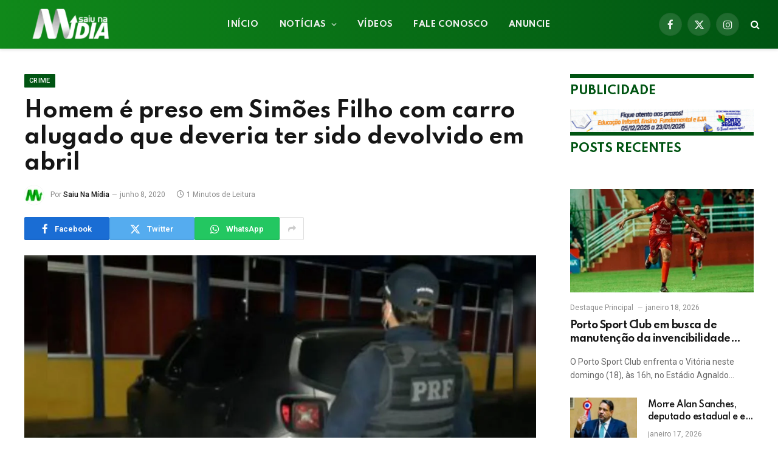

--- FILE ---
content_type: text/html; charset=UTF-8
request_url: https://saiunamidia.com.br/homem-e-preso-em-simoes-filho-com-carro-alugado-que-deveria-ter-sido-devolvido-em-abril/
body_size: 26399
content:

<!DOCTYPE html>
<html lang="pt-BR" prefix="og: https://ogp.me/ns#" class="s-light site-s-light">

<head>

	<meta charset="UTF-8" />
	<meta name="viewport" content="width=device-width, initial-scale=1" />
		<style>img:is([sizes="auto" i], [sizes^="auto," i]) { contain-intrinsic-size: 3000px 1500px }</style>
	
<!-- Otimização para mecanismos de pesquisa pelo Rank Math - https://rankmath.com/ -->
<title>Homem é preso em Simões Filho com carro alugado que deveria ter sido devolvido em abril - Saiu na Mídia</title><link rel="preload" as="image" imagesrcset="https://saiunamidia.com.br/wp-content/uploads/2020/06/InShot_20200608_111801540-1024x683.jpg 1024w, https://saiunamidia.com.br/wp-content/uploads/2020/06/InShot_20200608_111801540-300x200.jpg 300w, https://saiunamidia.com.br/wp-content/uploads/2020/06/InShot_20200608_111801540-768x512.jpg 768w, https://saiunamidia.com.br/wp-content/uploads/2020/06/InShot_20200608_111801540-1536x1024.jpg 1536w, https://saiunamidia.com.br/wp-content/uploads/2020/06/InShot_20200608_111801540-2048x1365.jpg 2048w" imagesizes="(max-width: 788px) 100vw, 788px" /><link rel="preload" as="font" href="https://saiunamidia.com.br/wp-content/themes/smart-mag/css/icons/fonts/ts-icons.woff2?v3.2" type="font/woff2" crossorigin="anonymous" />
<meta name="description" content="Os dias de ostentação com um carro que não te pertence acabaram para um homem de 54 anos. Ele foi preso pela Polícia Rodoviária Federal (PRF) na noite sábado"/>
<meta name="robots" content="follow, index, max-snippet:-1, max-video-preview:-1, max-image-preview:large"/>
<link rel="canonical" href="https://saiunamidia.com.br/homem-e-preso-em-simoes-filho-com-carro-alugado-que-deveria-ter-sido-devolvido-em-abril/" />
<meta property="og:locale" content="pt_BR" />
<meta property="og:type" content="article" />
<meta property="og:title" content="Homem é preso em Simões Filho com carro alugado que deveria ter sido devolvido em abril - Saiu na Mídia" />
<meta property="og:description" content="Os dias de ostentação com um carro que não te pertence acabaram para um homem de 54 anos. Ele foi preso pela Polícia Rodoviária Federal (PRF) na noite sábado" />
<meta property="og:url" content="https://saiunamidia.com.br/homem-e-preso-em-simoes-filho-com-carro-alugado-que-deveria-ter-sido-devolvido-em-abril/" />
<meta property="og:site_name" content="Saiu na Mídia" />
<meta property="article:publisher" content="https://www.facebook.com/saiunamidiabahia" />
<meta property="article:section" content="Crime" />
<meta property="og:image" content="https://saiunamidia.com.br/wp-content/uploads/2020/06/InShot_20200608_111801540-1024x683.jpg" />
<meta property="og:image:secure_url" content="https://saiunamidia.com.br/wp-content/uploads/2020/06/InShot_20200608_111801540-1024x683.jpg" />
<meta property="og:image:width" content="788" />
<meta property="og:image:height" content="526" />
<meta property="og:image:alt" content="Homem é preso em Simões Filho com carro alugado que deveria ter sido devolvido em abril" />
<meta property="og:image:type" content="image/jpeg" />
<meta property="article:published_time" content="2020-06-08T14:18:42+00:00" />
<meta name="twitter:card" content="summary_large_image" />
<meta name="twitter:title" content="Homem é preso em Simões Filho com carro alugado que deveria ter sido devolvido em abril - Saiu na Mídia" />
<meta name="twitter:description" content="Os dias de ostentação com um carro que não te pertence acabaram para um homem de 54 anos. Ele foi preso pela Polícia Rodoviária Federal (PRF) na noite sábado" />
<meta name="twitter:image" content="https://saiunamidia.com.br/wp-content/uploads/2020/06/InShot_20200608_111801540-1024x683.jpg" />
<meta name="twitter:label1" content="Escrito por" />
<meta name="twitter:data1" content="Saiu Na Mídia" />
<meta name="twitter:label2" content="Tempo para leitura" />
<meta name="twitter:data2" content="Menos de um minuto" />
<script type="application/ld+json" class="rank-math-schema">{"@context":"https://schema.org","@graph":[{"@type":["Person","Organization"],"@id":"https://saiunamidia.com.br/#person","name":"Saiu na M\u00eddia","sameAs":["https://www.facebook.com/saiunamidiabahia"],"logo":{"@type":"ImageObject","@id":"https://saiunamidia.com.br/#logo","url":"https://saiunamidia.com.br/wp-content/uploads/2024/10/icone.jpg","contentUrl":"https://saiunamidia.com.br/wp-content/uploads/2024/10/icone.jpg","caption":"Saiu na M\u00eddia","inLanguage":"pt-BR","width":"112","height":"112"},"image":{"@type":"ImageObject","@id":"https://saiunamidia.com.br/#logo","url":"https://saiunamidia.com.br/wp-content/uploads/2024/10/icone.jpg","contentUrl":"https://saiunamidia.com.br/wp-content/uploads/2024/10/icone.jpg","caption":"Saiu na M\u00eddia","inLanguage":"pt-BR","width":"112","height":"112"}},{"@type":"WebSite","@id":"https://saiunamidia.com.br/#website","url":"https://saiunamidia.com.br","name":"Saiu na M\u00eddia","publisher":{"@id":"https://saiunamidia.com.br/#person"},"inLanguage":"pt-BR"},{"@type":"ImageObject","@id":"https://saiunamidia.com.br/wp-content/uploads/2020/06/InShot_20200608_111801540-scaled.jpg","url":"https://saiunamidia.com.br/wp-content/uploads/2020/06/InShot_20200608_111801540-scaled.jpg","width":"2560","height":"1707","inLanguage":"pt-BR"},{"@type":"WebPage","@id":"https://saiunamidia.com.br/homem-e-preso-em-simoes-filho-com-carro-alugado-que-deveria-ter-sido-devolvido-em-abril/#webpage","url":"https://saiunamidia.com.br/homem-e-preso-em-simoes-filho-com-carro-alugado-que-deveria-ter-sido-devolvido-em-abril/","name":"Homem \u00e9 preso em Sim\u00f5es Filho com carro alugado que deveria ter sido devolvido em abril - Saiu na M\u00eddia","datePublished":"2020-06-08T14:18:42+00:00","dateModified":"2020-06-08T14:18:42+00:00","isPartOf":{"@id":"https://saiunamidia.com.br/#website"},"primaryImageOfPage":{"@id":"https://saiunamidia.com.br/wp-content/uploads/2020/06/InShot_20200608_111801540-scaled.jpg"},"inLanguage":"pt-BR"},{"@type":"Person","@id":"https://saiunamidia.com.br/author/aristides/","name":"Saiu Na M\u00eddia","url":"https://saiunamidia.com.br/author/aristides/","image":{"@type":"ImageObject","@id":"https://saiunamidia.com.br/wp-content/uploads/2023/12/avatar_user_2_1702603778-96x96.png","url":"https://saiunamidia.com.br/wp-content/uploads/2023/12/avatar_user_2_1702603778-96x96.png","caption":"Saiu Na M\u00eddia","inLanguage":"pt-BR"}},{"@type":"BlogPosting","headline":"Homem \u00e9 preso em Sim\u00f5es Filho com carro alugado que deveria ter sido devolvido em abril - Saiu na M\u00eddia","datePublished":"2020-06-08T14:18:42+00:00","dateModified":"2020-06-08T14:18:42+00:00","author":{"@id":"https://saiunamidia.com.br/author/aristides/","name":"Saiu Na M\u00eddia"},"publisher":{"@id":"https://saiunamidia.com.br/#person"},"description":"Os dias de ostenta\u00e7\u00e3o com um carro que n\u00e3o te pertence acabaram para um homem de 54 anos. Ele foi preso pela Pol\u00edcia Rodovi\u00e1ria Federal (PRF) na noite s\u00e1bado","name":"Homem \u00e9 preso em Sim\u00f5es Filho com carro alugado que deveria ter sido devolvido em abril - Saiu na M\u00eddia","@id":"https://saiunamidia.com.br/homem-e-preso-em-simoes-filho-com-carro-alugado-que-deveria-ter-sido-devolvido-em-abril/#richSnippet","isPartOf":{"@id":"https://saiunamidia.com.br/homem-e-preso-em-simoes-filho-com-carro-alugado-que-deveria-ter-sido-devolvido-em-abril/#webpage"},"image":{"@id":"https://saiunamidia.com.br/wp-content/uploads/2020/06/InShot_20200608_111801540-scaled.jpg"},"inLanguage":"pt-BR","mainEntityOfPage":{"@id":"https://saiunamidia.com.br/homem-e-preso-em-simoes-filho-com-carro-alugado-que-deveria-ter-sido-devolvido-em-abril/#webpage"}}]}</script>
<!-- /Plugin de SEO Rank Math para WordPress -->

<link rel='dns-prefetch' href='//fonts.googleapis.com' />
<link rel="alternate" type="application/rss+xml" title="Feed para Saiu na Mídia &raquo;" href="https://saiunamidia.com.br/feed/" />
<link rel="alternate" type="application/rss+xml" title="Feed de comentários para Saiu na Mídia &raquo;" href="https://saiunamidia.com.br/comments/feed/" />
<link rel="alternate" type="application/rss+xml" title="Feed de comentários para Saiu na Mídia &raquo; Homem é preso em Simões Filho com carro alugado que deveria ter sido devolvido em abril" href="https://saiunamidia.com.br/homem-e-preso-em-simoes-filho-com-carro-alugado-que-deveria-ter-sido-devolvido-em-abril/feed/" />
<script type="text/javascript">
/* <![CDATA[ */
window._wpemojiSettings = {"baseUrl":"https:\/\/s.w.org\/images\/core\/emoji\/16.0.1\/72x72\/","ext":".png","svgUrl":"https:\/\/s.w.org\/images\/core\/emoji\/16.0.1\/svg\/","svgExt":".svg","source":{"concatemoji":"https:\/\/saiunamidia.com.br\/wp-includes\/js\/wp-emoji-release.min.js?ver=6.8.3"}};
/*! This file is auto-generated */
!function(s,n){var o,i,e;function c(e){try{var t={supportTests:e,timestamp:(new Date).valueOf()};sessionStorage.setItem(o,JSON.stringify(t))}catch(e){}}function p(e,t,n){e.clearRect(0,0,e.canvas.width,e.canvas.height),e.fillText(t,0,0);var t=new Uint32Array(e.getImageData(0,0,e.canvas.width,e.canvas.height).data),a=(e.clearRect(0,0,e.canvas.width,e.canvas.height),e.fillText(n,0,0),new Uint32Array(e.getImageData(0,0,e.canvas.width,e.canvas.height).data));return t.every(function(e,t){return e===a[t]})}function u(e,t){e.clearRect(0,0,e.canvas.width,e.canvas.height),e.fillText(t,0,0);for(var n=e.getImageData(16,16,1,1),a=0;a<n.data.length;a++)if(0!==n.data[a])return!1;return!0}function f(e,t,n,a){switch(t){case"flag":return n(e,"\ud83c\udff3\ufe0f\u200d\u26a7\ufe0f","\ud83c\udff3\ufe0f\u200b\u26a7\ufe0f")?!1:!n(e,"\ud83c\udde8\ud83c\uddf6","\ud83c\udde8\u200b\ud83c\uddf6")&&!n(e,"\ud83c\udff4\udb40\udc67\udb40\udc62\udb40\udc65\udb40\udc6e\udb40\udc67\udb40\udc7f","\ud83c\udff4\u200b\udb40\udc67\u200b\udb40\udc62\u200b\udb40\udc65\u200b\udb40\udc6e\u200b\udb40\udc67\u200b\udb40\udc7f");case"emoji":return!a(e,"\ud83e\udedf")}return!1}function g(e,t,n,a){var r="undefined"!=typeof WorkerGlobalScope&&self instanceof WorkerGlobalScope?new OffscreenCanvas(300,150):s.createElement("canvas"),o=r.getContext("2d",{willReadFrequently:!0}),i=(o.textBaseline="top",o.font="600 32px Arial",{});return e.forEach(function(e){i[e]=t(o,e,n,a)}),i}function t(e){var t=s.createElement("script");t.src=e,t.defer=!0,s.head.appendChild(t)}"undefined"!=typeof Promise&&(o="wpEmojiSettingsSupports",i=["flag","emoji"],n.supports={everything:!0,everythingExceptFlag:!0},e=new Promise(function(e){s.addEventListener("DOMContentLoaded",e,{once:!0})}),new Promise(function(t){var n=function(){try{var e=JSON.parse(sessionStorage.getItem(o));if("object"==typeof e&&"number"==typeof e.timestamp&&(new Date).valueOf()<e.timestamp+604800&&"object"==typeof e.supportTests)return e.supportTests}catch(e){}return null}();if(!n){if("undefined"!=typeof Worker&&"undefined"!=typeof OffscreenCanvas&&"undefined"!=typeof URL&&URL.createObjectURL&&"undefined"!=typeof Blob)try{var e="postMessage("+g.toString()+"("+[JSON.stringify(i),f.toString(),p.toString(),u.toString()].join(",")+"));",a=new Blob([e],{type:"text/javascript"}),r=new Worker(URL.createObjectURL(a),{name:"wpTestEmojiSupports"});return void(r.onmessage=function(e){c(n=e.data),r.terminate(),t(n)})}catch(e){}c(n=g(i,f,p,u))}t(n)}).then(function(e){for(var t in e)n.supports[t]=e[t],n.supports.everything=n.supports.everything&&n.supports[t],"flag"!==t&&(n.supports.everythingExceptFlag=n.supports.everythingExceptFlag&&n.supports[t]);n.supports.everythingExceptFlag=n.supports.everythingExceptFlag&&!n.supports.flag,n.DOMReady=!1,n.readyCallback=function(){n.DOMReady=!0}}).then(function(){return e}).then(function(){var e;n.supports.everything||(n.readyCallback(),(e=n.source||{}).concatemoji?t(e.concatemoji):e.wpemoji&&e.twemoji&&(t(e.twemoji),t(e.wpemoji)))}))}((window,document),window._wpemojiSettings);
/* ]]> */
</script>
<style id='wp-emoji-styles-inline-css' type='text/css'>

	img.wp-smiley, img.emoji {
		display: inline !important;
		border: none !important;
		box-shadow: none !important;
		height: 1em !important;
		width: 1em !important;
		margin: 0 0.07em !important;
		vertical-align: -0.1em !important;
		background: none !important;
		padding: 0 !important;
	}
</style>
<link rel='stylesheet' id='wp-block-library-css' href='https://saiunamidia.com.br/wp-includes/css/dist/block-library/style.min.css?ver=6.8.3' type='text/css' media='all' />
<style id='classic-theme-styles-inline-css' type='text/css'>
/*! This file is auto-generated */
.wp-block-button__link{color:#fff;background-color:#32373c;border-radius:9999px;box-shadow:none;text-decoration:none;padding:calc(.667em + 2px) calc(1.333em + 2px);font-size:1.125em}.wp-block-file__button{background:#32373c;color:#fff;text-decoration:none}
</style>
<style id='global-styles-inline-css' type='text/css'>
:root{--wp--preset--aspect-ratio--square: 1;--wp--preset--aspect-ratio--4-3: 4/3;--wp--preset--aspect-ratio--3-4: 3/4;--wp--preset--aspect-ratio--3-2: 3/2;--wp--preset--aspect-ratio--2-3: 2/3;--wp--preset--aspect-ratio--16-9: 16/9;--wp--preset--aspect-ratio--9-16: 9/16;--wp--preset--color--black: #000000;--wp--preset--color--cyan-bluish-gray: #abb8c3;--wp--preset--color--white: #ffffff;--wp--preset--color--pale-pink: #f78da7;--wp--preset--color--vivid-red: #cf2e2e;--wp--preset--color--luminous-vivid-orange: #ff6900;--wp--preset--color--luminous-vivid-amber: #fcb900;--wp--preset--color--light-green-cyan: #7bdcb5;--wp--preset--color--vivid-green-cyan: #00d084;--wp--preset--color--pale-cyan-blue: #8ed1fc;--wp--preset--color--vivid-cyan-blue: #0693e3;--wp--preset--color--vivid-purple: #9b51e0;--wp--preset--gradient--vivid-cyan-blue-to-vivid-purple: linear-gradient(135deg,rgba(6,147,227,1) 0%,rgb(155,81,224) 100%);--wp--preset--gradient--light-green-cyan-to-vivid-green-cyan: linear-gradient(135deg,rgb(122,220,180) 0%,rgb(0,208,130) 100%);--wp--preset--gradient--luminous-vivid-amber-to-luminous-vivid-orange: linear-gradient(135deg,rgba(252,185,0,1) 0%,rgba(255,105,0,1) 100%);--wp--preset--gradient--luminous-vivid-orange-to-vivid-red: linear-gradient(135deg,rgba(255,105,0,1) 0%,rgb(207,46,46) 100%);--wp--preset--gradient--very-light-gray-to-cyan-bluish-gray: linear-gradient(135deg,rgb(238,238,238) 0%,rgb(169,184,195) 100%);--wp--preset--gradient--cool-to-warm-spectrum: linear-gradient(135deg,rgb(74,234,220) 0%,rgb(151,120,209) 20%,rgb(207,42,186) 40%,rgb(238,44,130) 60%,rgb(251,105,98) 80%,rgb(254,248,76) 100%);--wp--preset--gradient--blush-light-purple: linear-gradient(135deg,rgb(255,206,236) 0%,rgb(152,150,240) 100%);--wp--preset--gradient--blush-bordeaux: linear-gradient(135deg,rgb(254,205,165) 0%,rgb(254,45,45) 50%,rgb(107,0,62) 100%);--wp--preset--gradient--luminous-dusk: linear-gradient(135deg,rgb(255,203,112) 0%,rgb(199,81,192) 50%,rgb(65,88,208) 100%);--wp--preset--gradient--pale-ocean: linear-gradient(135deg,rgb(255,245,203) 0%,rgb(182,227,212) 50%,rgb(51,167,181) 100%);--wp--preset--gradient--electric-grass: linear-gradient(135deg,rgb(202,248,128) 0%,rgb(113,206,126) 100%);--wp--preset--gradient--midnight: linear-gradient(135deg,rgb(2,3,129) 0%,rgb(40,116,252) 100%);--wp--preset--font-size--small: 13px;--wp--preset--font-size--medium: 20px;--wp--preset--font-size--large: 36px;--wp--preset--font-size--x-large: 42px;--wp--preset--spacing--20: 0.44rem;--wp--preset--spacing--30: 0.67rem;--wp--preset--spacing--40: 1rem;--wp--preset--spacing--50: 1.5rem;--wp--preset--spacing--60: 2.25rem;--wp--preset--spacing--70: 3.38rem;--wp--preset--spacing--80: 5.06rem;--wp--preset--shadow--natural: 6px 6px 9px rgba(0, 0, 0, 0.2);--wp--preset--shadow--deep: 12px 12px 50px rgba(0, 0, 0, 0.4);--wp--preset--shadow--sharp: 6px 6px 0px rgba(0, 0, 0, 0.2);--wp--preset--shadow--outlined: 6px 6px 0px -3px rgba(255, 255, 255, 1), 6px 6px rgba(0, 0, 0, 1);--wp--preset--shadow--crisp: 6px 6px 0px rgba(0, 0, 0, 1);}:where(.is-layout-flex){gap: 0.5em;}:where(.is-layout-grid){gap: 0.5em;}body .is-layout-flex{display: flex;}.is-layout-flex{flex-wrap: wrap;align-items: center;}.is-layout-flex > :is(*, div){margin: 0;}body .is-layout-grid{display: grid;}.is-layout-grid > :is(*, div){margin: 0;}:where(.wp-block-columns.is-layout-flex){gap: 2em;}:where(.wp-block-columns.is-layout-grid){gap: 2em;}:where(.wp-block-post-template.is-layout-flex){gap: 1.25em;}:where(.wp-block-post-template.is-layout-grid){gap: 1.25em;}.has-black-color{color: var(--wp--preset--color--black) !important;}.has-cyan-bluish-gray-color{color: var(--wp--preset--color--cyan-bluish-gray) !important;}.has-white-color{color: var(--wp--preset--color--white) !important;}.has-pale-pink-color{color: var(--wp--preset--color--pale-pink) !important;}.has-vivid-red-color{color: var(--wp--preset--color--vivid-red) !important;}.has-luminous-vivid-orange-color{color: var(--wp--preset--color--luminous-vivid-orange) !important;}.has-luminous-vivid-amber-color{color: var(--wp--preset--color--luminous-vivid-amber) !important;}.has-light-green-cyan-color{color: var(--wp--preset--color--light-green-cyan) !important;}.has-vivid-green-cyan-color{color: var(--wp--preset--color--vivid-green-cyan) !important;}.has-pale-cyan-blue-color{color: var(--wp--preset--color--pale-cyan-blue) !important;}.has-vivid-cyan-blue-color{color: var(--wp--preset--color--vivid-cyan-blue) !important;}.has-vivid-purple-color{color: var(--wp--preset--color--vivid-purple) !important;}.has-black-background-color{background-color: var(--wp--preset--color--black) !important;}.has-cyan-bluish-gray-background-color{background-color: var(--wp--preset--color--cyan-bluish-gray) !important;}.has-white-background-color{background-color: var(--wp--preset--color--white) !important;}.has-pale-pink-background-color{background-color: var(--wp--preset--color--pale-pink) !important;}.has-vivid-red-background-color{background-color: var(--wp--preset--color--vivid-red) !important;}.has-luminous-vivid-orange-background-color{background-color: var(--wp--preset--color--luminous-vivid-orange) !important;}.has-luminous-vivid-amber-background-color{background-color: var(--wp--preset--color--luminous-vivid-amber) !important;}.has-light-green-cyan-background-color{background-color: var(--wp--preset--color--light-green-cyan) !important;}.has-vivid-green-cyan-background-color{background-color: var(--wp--preset--color--vivid-green-cyan) !important;}.has-pale-cyan-blue-background-color{background-color: var(--wp--preset--color--pale-cyan-blue) !important;}.has-vivid-cyan-blue-background-color{background-color: var(--wp--preset--color--vivid-cyan-blue) !important;}.has-vivid-purple-background-color{background-color: var(--wp--preset--color--vivid-purple) !important;}.has-black-border-color{border-color: var(--wp--preset--color--black) !important;}.has-cyan-bluish-gray-border-color{border-color: var(--wp--preset--color--cyan-bluish-gray) !important;}.has-white-border-color{border-color: var(--wp--preset--color--white) !important;}.has-pale-pink-border-color{border-color: var(--wp--preset--color--pale-pink) !important;}.has-vivid-red-border-color{border-color: var(--wp--preset--color--vivid-red) !important;}.has-luminous-vivid-orange-border-color{border-color: var(--wp--preset--color--luminous-vivid-orange) !important;}.has-luminous-vivid-amber-border-color{border-color: var(--wp--preset--color--luminous-vivid-amber) !important;}.has-light-green-cyan-border-color{border-color: var(--wp--preset--color--light-green-cyan) !important;}.has-vivid-green-cyan-border-color{border-color: var(--wp--preset--color--vivid-green-cyan) !important;}.has-pale-cyan-blue-border-color{border-color: var(--wp--preset--color--pale-cyan-blue) !important;}.has-vivid-cyan-blue-border-color{border-color: var(--wp--preset--color--vivid-cyan-blue) !important;}.has-vivid-purple-border-color{border-color: var(--wp--preset--color--vivid-purple) !important;}.has-vivid-cyan-blue-to-vivid-purple-gradient-background{background: var(--wp--preset--gradient--vivid-cyan-blue-to-vivid-purple) !important;}.has-light-green-cyan-to-vivid-green-cyan-gradient-background{background: var(--wp--preset--gradient--light-green-cyan-to-vivid-green-cyan) !important;}.has-luminous-vivid-amber-to-luminous-vivid-orange-gradient-background{background: var(--wp--preset--gradient--luminous-vivid-amber-to-luminous-vivid-orange) !important;}.has-luminous-vivid-orange-to-vivid-red-gradient-background{background: var(--wp--preset--gradient--luminous-vivid-orange-to-vivid-red) !important;}.has-very-light-gray-to-cyan-bluish-gray-gradient-background{background: var(--wp--preset--gradient--very-light-gray-to-cyan-bluish-gray) !important;}.has-cool-to-warm-spectrum-gradient-background{background: var(--wp--preset--gradient--cool-to-warm-spectrum) !important;}.has-blush-light-purple-gradient-background{background: var(--wp--preset--gradient--blush-light-purple) !important;}.has-blush-bordeaux-gradient-background{background: var(--wp--preset--gradient--blush-bordeaux) !important;}.has-luminous-dusk-gradient-background{background: var(--wp--preset--gradient--luminous-dusk) !important;}.has-pale-ocean-gradient-background{background: var(--wp--preset--gradient--pale-ocean) !important;}.has-electric-grass-gradient-background{background: var(--wp--preset--gradient--electric-grass) !important;}.has-midnight-gradient-background{background: var(--wp--preset--gradient--midnight) !important;}.has-small-font-size{font-size: var(--wp--preset--font-size--small) !important;}.has-medium-font-size{font-size: var(--wp--preset--font-size--medium) !important;}.has-large-font-size{font-size: var(--wp--preset--font-size--large) !important;}.has-x-large-font-size{font-size: var(--wp--preset--font-size--x-large) !important;}
:where(.wp-block-post-template.is-layout-flex){gap: 1.25em;}:where(.wp-block-post-template.is-layout-grid){gap: 1.25em;}
:where(.wp-block-columns.is-layout-flex){gap: 2em;}:where(.wp-block-columns.is-layout-grid){gap: 2em;}
:root :where(.wp-block-pullquote){font-size: 1.5em;line-height: 1.6;}
</style>
<link rel='stylesheet' id='elementor-icons-css' href='https://saiunamidia.com.br/wp-content/plugins/elementor/assets/lib/eicons/css/elementor-icons.min.css?ver=5.43.0' type='text/css' media='all' />
<link rel='stylesheet' id='elementor-frontend-css' href='https://saiunamidia.com.br/wp-content/plugins/elementor/assets/css/frontend.min.css?ver=3.30.4' type='text/css' media='all' />
<link rel='stylesheet' id='elementor-post-15225-css' href='https://saiunamidia.com.br/wp-content/uploads/elementor/css/post-15225.css?ver=1761654024' type='text/css' media='all' />
<link rel='stylesheet' id='elementor-post-17488-css' href='https://saiunamidia.com.br/wp-content/uploads/elementor/css/post-17488.css?ver=1761655240' type='text/css' media='all' />
<link rel='stylesheet' id='slb_core-css' href='https://saiunamidia.com.br/wp-content/plugins/simple-lightbox/client/css/app.css?ver=2.9.4' type='text/css' media='all' />
<link rel='stylesheet' id='smartmag-core-css' href='https://saiunamidia.com.br/wp-content/themes/smart-mag/style.css?ver=10.3.0' type='text/css' media='all' />
<style id='smartmag-core-inline-css' type='text/css'>
:root { --c-main: #005412;
--c-main-rgb: 0,84,18;
--text-font: "Roboto", system-ui, -apple-system, "Segoe UI", Arial, sans-serif;
--body-font: "Roboto", system-ui, -apple-system, "Segoe UI", Arial, sans-serif;
--title-font: "Spartan", system-ui, -apple-system, "Segoe UI", Arial, sans-serif;
--h-font: "Spartan", system-ui, -apple-system, "Segoe UI", Arial, sans-serif;
--sidebar-width: 29%;
--c-excerpts: #686868;
--excerpt-size: 14px; }
.smart-head-main { --c-shadow: #eaeaea; }
.smart-head-main .smart-head-mid { --head-h: 80px; background: linear-gradient(90deg, #10891a 0%, #005412 100%); }
.navigation-main .menu > li > a { font-family: "Spartan", system-ui, -apple-system, "Segoe UI", Arial, sans-serif; font-size: 13px; font-weight: bold; text-transform: uppercase; letter-spacing: 0.03em; }
.mega-menu .post-title a:hover { color: var(--c-nav-drop-hov); }
.s-dark .navigation-main { --c-nav-hov: #ffffff; }
.s-dark .navigation { --c-nav-drop-bg: #005412; }
.smart-head-mobile .smart-head-mid { background: linear-gradient(90deg, #10891a 0%, #005412 100%); }
.s-dark .off-canvas, .off-canvas.s-dark { background-color: #005412; }
.s-dark .smart-head-main .spc-social,
.smart-head-main .s-dark .spc-social { --c-spc-social: rgba(255,255,255,0.9); --c-spc-social-hov: #ffffff; }
.smart-head-main .spc-social { --spc-social-fs: 17px; }
.smart-head-main { --c-search-icon: #ffffff; }
.s-dark .smart-head-main .search-icon,
.smart-head-main .s-dark .search-icon { --c-search-icon: #ffffff; }
.smart-head-main .search-icon:hover { color: #ffffff; }
.s-dark .smart-head-main .search-icon:hover,
.smart-head-main .s-dark .search-icon:hover { color: #ffffff; }
.smart-head-mobile { --c-search-icon: #ffffff; }
.s-dark .smart-head-mobile .search-icon,
.smart-head-mobile .s-dark .search-icon { --c-search-icon: #ffffff; }
.smart-head-mobile .search-icon:hover { color: #ffffff; }
.s-dark .smart-head-mobile .search-icon:hover,
.smart-head-mobile .s-dark .search-icon:hover { color: #ffffff; }
.smart-head-main { --c-hamburger: #ffffff; }
.s-dark .smart-head-main .offcanvas-toggle,
.smart-head-main .s-dark .offcanvas-toggle { --c-hamburger: #ffffff; }
.smart-head-main .offcanvas-toggle:hover { --c-hamburger: #ffffff; }
.s-dark .smart-head-main .offcanvas-toggle:hover,
.smart-head-main .s-dark .offcanvas-toggle:hover { --c-hamburger: #ffffff; }
.smart-head-mobile { --c-hamburger: #ffffff; }
.s-dark .smart-head-mobile .offcanvas-toggle,
.smart-head-mobile .s-dark .offcanvas-toggle { --c-hamburger: #ffffff; }
.smart-head-mobile .offcanvas-toggle:hover { --c-hamburger: #ffffff; }
.s-dark .smart-head-mobile .offcanvas-toggle:hover,
.smart-head-mobile .s-dark .offcanvas-toggle:hover { --c-hamburger: #ffffff; }
.post-meta .text-in, .post-meta .post-cat > a { font-size: 11px; }
.post-meta .post-cat > a { font-weight: 600; }
.block-head-f { --space-below: 7px; --line-weight: 6px; --c-line: var(--c-main); --c-border: #ffffff; }
.block-head-f .heading { color: var(--c-main); }
.load-button { padding-top: 14px; padding-bottom: 14px; padding-left: 14px; padding-right: 14px; width: 300px; border-radius: 50px; }
.loop-grid-base .post-title { font-size: 16px; font-weight: bold; line-height: 1.4; letter-spacing: -0.03em; }
.loop-list .post-title { font-size: 20px; font-weight: bold; line-height: 1.5; letter-spacing: -0.03em; }
.loop-small .post-title { font-size: 14px; font-weight: 600; letter-spacing: -0.03em; }
@media (min-width: 941px) and (max-width: 1200px) { .navigation-main .menu > li > a { font-size: calc(10px + (13px - 10px) * .7); } }


</style>
<link rel='stylesheet' id='smartmag-magnific-popup-css' href='https://saiunamidia.com.br/wp-content/themes/smart-mag/css/lightbox.css?ver=10.3.0' type='text/css' media='all' />
<link rel='stylesheet' id='smartmag-icons-css' href='https://saiunamidia.com.br/wp-content/themes/smart-mag/css/icons/icons.css?ver=10.3.0' type='text/css' media='all' />
<link rel='stylesheet' id='smartmag-gfonts-custom-css' href='https://fonts.googleapis.com/css?family=Roboto%3A400%2C500%2C600%2C700%7CSpartan%3A400%2C500%2C600%2C700%2Cbold&#038;display=swap' type='text/css' media='all' />
<link rel='stylesheet' id='elementor-gf-local-poppins-css' href='https://saiunamidia.com.br/wp-content/uploads/elementor/google-fonts/css/poppins.css?ver=1745418684' type='text/css' media='all' />
<link rel='stylesheet' id='elementor-icons-shared-0-css' href='https://saiunamidia.com.br/wp-content/plugins/elementor/assets/lib/font-awesome/css/fontawesome.min.css?ver=5.15.3' type='text/css' media='all' />
<link rel='stylesheet' id='elementor-icons-fa-brands-css' href='https://saiunamidia.com.br/wp-content/plugins/elementor/assets/lib/font-awesome/css/brands.min.css?ver=5.15.3' type='text/css' media='all' />
<script type="text/javascript" id="smartmag-lazy-inline-js-after">
/* <![CDATA[ */
/**
 * @copyright ThemeSphere
 * @preserve
 */
var BunyadLazy={};BunyadLazy.load=function(){function a(e,n){var t={};e.dataset.bgset&&e.dataset.sizes?(t.sizes=e.dataset.sizes,t.srcset=e.dataset.bgset):t.src=e.dataset.bgsrc,function(t){var a=t.dataset.ratio;if(0<a){const e=t.parentElement;if(e.classList.contains("media-ratio")){const n=e.style;n.getPropertyValue("--a-ratio")||(n.paddingBottom=100/a+"%")}}}(e);var a,o=document.createElement("img");for(a in o.onload=function(){var t="url('"+(o.currentSrc||o.src)+"')",a=e.style;a.backgroundImage!==t&&requestAnimationFrame(()=>{a.backgroundImage=t,n&&n()}),o.onload=null,o.onerror=null,o=null},o.onerror=o.onload,t)o.setAttribute(a,t[a]);o&&o.complete&&0<o.naturalWidth&&o.onload&&o.onload()}function e(t){t.dataset.loaded||a(t,()=>{document.dispatchEvent(new Event("lazyloaded")),t.dataset.loaded=1})}function n(t){"complete"===document.readyState?t():window.addEventListener("load",t)}return{initEarly:function(){var t,a=()=>{document.querySelectorAll(".img.bg-cover:not(.lazyload)").forEach(e)};"complete"!==document.readyState?(t=setInterval(a,150),n(()=>{a(),clearInterval(t)})):a()},callOnLoad:n,initBgImages:function(t){t&&n(()=>{document.querySelectorAll(".img.bg-cover").forEach(e)})},bgLoad:a}}(),BunyadLazy.load.initEarly();
/* ]]> */
</script>
<script type="text/javascript" src="https://saiunamidia.com.br/wp-content/plugins/sphere-post-views/assets/js/post-views.js?ver=1.0.1" id="sphere-post-views-js"></script>
<script type="text/javascript" id="sphere-post-views-js-after">
/* <![CDATA[ */
var Sphere_PostViews = {"ajaxUrl":"https:\/\/saiunamidia.com.br\/wp-admin\/admin-ajax.php?sphere_post_views=1","sampling":0,"samplingRate":10,"repeatCountDelay":0,"postID":1352,"token":"0a1d77bd66"}
/* ]]> */
</script>
<script type="text/javascript" src="https://saiunamidia.com.br/wp-includes/js/jquery/jquery.min.js?ver=3.7.1" id="jquery-core-js"></script>
<script type="text/javascript" src="https://saiunamidia.com.br/wp-includes/js/jquery/jquery-migrate.min.js?ver=3.4.1" id="jquery-migrate-js"></script>
<link rel="https://api.w.org/" href="https://saiunamidia.com.br/wp-json/" /><link rel="alternate" title="JSON" type="application/json" href="https://saiunamidia.com.br/wp-json/wp/v2/posts/1352" /><link rel="EditURI" type="application/rsd+xml" title="RSD" href="https://saiunamidia.com.br/xmlrpc.php?rsd" />
<meta name="generator" content="WordPress 6.8.3" />
<link rel='shortlink' href='https://saiunamidia.com.br/?p=1352' />
<link rel="alternate" title="oEmbed (JSON)" type="application/json+oembed" href="https://saiunamidia.com.br/wp-json/oembed/1.0/embed?url=https%3A%2F%2Fsaiunamidia.com.br%2Fhomem-e-preso-em-simoes-filho-com-carro-alugado-que-deveria-ter-sido-devolvido-em-abril%2F" />
<link rel="alternate" title="oEmbed (XML)" type="text/xml+oembed" href="https://saiunamidia.com.br/wp-json/oembed/1.0/embed?url=https%3A%2F%2Fsaiunamidia.com.br%2Fhomem-e-preso-em-simoes-filho-com-carro-alugado-que-deveria-ter-sido-devolvido-em-abril%2F&#038;format=xml" />

<!-- This site is using AdRotate v5.14 to display their advertisements - https://ajdg.solutions/ -->
<!-- AdRotate CSS -->
<style type="text/css" media="screen">
	.g { margin:0px; padding:0px; overflow:hidden; line-height:1; zoom:1; }
	.g img { height:auto; }
	.g-col { position:relative; float:left; }
	.g-col:first-child { margin-left: 0; }
	.g-col:last-child { margin-right: 0; }
	@media only screen and (max-width: 480px) {
		.g-col, .g-dyn, .g-single { width:100%; margin-left:0; margin-right:0; }
	}
</style>
<!-- /AdRotate CSS -->

<!-- Google tag (gtag.js) -->
<script async src="https://www.googletagmanager.com/gtag/js?id=UA-158630061-1"></script>
<script>
  window.dataLayer = window.dataLayer || [];
  function gtag(){dataLayer.push(arguments);}
  gtag('js', new Date());

  gtag('config', 'UA-158630061-1');
</script>

		<script>
		var BunyadSchemeKey = 'bunyad-scheme';
		(() => {
			const d = document.documentElement;
			const c = d.classList;
			var scheme = localStorage.getItem(BunyadSchemeKey);
			
			if (scheme) {
				d.dataset.origClass = c;
				scheme === 'dark' ? c.remove('s-light', 'site-s-light') : c.remove('s-dark', 'site-s-dark');
				c.add('site-s-' + scheme, 's-' + scheme);
			}
		})();
		</script>
		<meta name="generator" content="Elementor 3.30.4; features: additional_custom_breakpoints; settings: css_print_method-external, google_font-enabled, font_display-auto">
<style type="text/css">.recentcomments a{display:inline !important;padding:0 !important;margin:0 !important;}</style>			<style>
				.e-con.e-parent:nth-of-type(n+4):not(.e-lazyloaded):not(.e-no-lazyload),
				.e-con.e-parent:nth-of-type(n+4):not(.e-lazyloaded):not(.e-no-lazyload) * {
					background-image: none !important;
				}
				@media screen and (max-height: 1024px) {
					.e-con.e-parent:nth-of-type(n+3):not(.e-lazyloaded):not(.e-no-lazyload),
					.e-con.e-parent:nth-of-type(n+3):not(.e-lazyloaded):not(.e-no-lazyload) * {
						background-image: none !important;
					}
				}
				@media screen and (max-height: 640px) {
					.e-con.e-parent:nth-of-type(n+2):not(.e-lazyloaded):not(.e-no-lazyload),
					.e-con.e-parent:nth-of-type(n+2):not(.e-lazyloaded):not(.e-no-lazyload) * {
						background-image: none !important;
					}
				}
			</style>
			<link rel="icon" href="https://saiunamidia.com.br/wp-content/uploads/2023/12/cropped-favicon-32x32.png" sizes="32x32" />
<link rel="icon" href="https://saiunamidia.com.br/wp-content/uploads/2023/12/cropped-favicon-192x192.png" sizes="192x192" />
<link rel="apple-touch-icon" href="https://saiunamidia.com.br/wp-content/uploads/2023/12/cropped-favicon-180x180.png" />
<meta name="msapplication-TileImage" content="https://saiunamidia.com.br/wp-content/uploads/2023/12/cropped-favicon-270x270.png" />
				<style type="text/css" id="c4wp-checkout-css">
					.woocommerce-checkout .c4wp_captcha_field {
						margin-bottom: 10px;
						margin-top: 15px;
						position: relative;
						display: inline-block;
					}
				</style>
							<style type="text/css" id="c4wp-v3-lp-form-css">
				.login #login, .login #lostpasswordform {
					min-width: 350px !important;
				}
				.wpforms-field-c4wp iframe {
					width: 100% !important;
				}
			</style>
			

</head>

<body class="wp-singular post-template-default single single-post postid-1352 single-format-standard wp-theme-smart-mag right-sidebar post-layout-modern post-cat-6 has-lb has-lb-sm ts-img-hov-fade layout-normal elementor-default elementor-kit-15225">



<div class="main-wrap">

	
<div class="off-canvas-backdrop"></div>
<div class="mobile-menu-container off-canvas s-dark hide-widgets-sm hide-menu-lg" id="off-canvas">

	<div class="off-canvas-head">
		<a href="#" class="close">
			<span class="visuallyhidden">Close Menu</span>
			<i class="tsi tsi-times"></i>
		</a>

		<div class="ts-logo">
					</div>
	</div>

	<div class="off-canvas-content">

		
			<ul id="menu-topo" class="mobile-menu"><li id="menu-item-6" class="menu-item menu-item-type-custom menu-item-object-custom menu-item-home current-post-parent menu-item-6"><a href="https://saiunamidia.com.br">Início</a></li>
<li id="menu-item-7" class="menu-item menu-item-type-custom menu-item-object-custom menu-item-has-children menu-item-7"><a href="#">Notícias</a>
<ul class="sub-menu">
	<li id="menu-item-15428" class="menu-item menu-item-type-taxonomy menu-item-object-category menu-item-15428"><a href="https://saiunamidia.com.br/categoria/acidente/">Acidente</a></li>
	<li id="menu-item-15429" class="menu-item menu-item-type-taxonomy menu-item-object-category current-post-ancestor current-menu-parent current-post-parent menu-item-15429"><a href="https://saiunamidia.com.br/categoria/crime/">Crime</a></li>
	<li id="menu-item-15430" class="menu-item menu-item-type-taxonomy menu-item-object-category menu-item-15430"><a href="https://saiunamidia.com.br/categoria/educacao/">Educação</a></li>
	<li id="menu-item-15431" class="menu-item menu-item-type-taxonomy menu-item-object-category menu-item-15431"><a href="https://saiunamidia.com.br/categoria/esporte/">Esporte</a></li>
	<li id="menu-item-15432" class="menu-item menu-item-type-taxonomy menu-item-object-category menu-item-15432"><a href="https://saiunamidia.com.br/categoria/saude/">Saúde</a></li>
	<li id="menu-item-783" class="menu-item menu-item-type-custom menu-item-object-custom menu-item-783"><a href="https://saiunamidia.com.br/category/acidente/">Acidente</a></li>
</ul>
</li>
<li id="menu-item-9" class="menu-item menu-item-type-custom menu-item-object-custom menu-item-9"><a href="#">Vídeos</a></li>
<li id="menu-item-97" class="menu-item menu-item-type-custom menu-item-object-custom menu-item-97"><a href="https://saiunamidia.com.br/fale-com-o-saiu-na-midia/">Fale Conosco</a></li>
<li id="menu-item-10031" class="menu-item menu-item-type-custom menu-item-object-custom menu-item-10031"><a href="https://api.whatsapp.com/send?phone=5573981050556&#038;text=Quero%20colocar%20uma%20publicidade%20no%20seu%20site%2C%20como%20fa%C3%A7o%3F">Anuncie</a></li>
</ul>
		
					<div class="off-canvas-widgets">
				
		<div id="smartmag-block-newsletter-2" class="widget ts-block-widget smartmag-widget-newsletter">		
		<div class="block">
			<div class="block-newsletter ">
	<div class="spc-newsletter spc-newsletter-b spc-newsletter-center spc-newsletter-sm">

		<div class="bg-wrap"></div>

							
		<div class="inner">

			
			
			<h3 class="heading">
				Subscribe to Updates			</h3>

							<div class="base-text message">
					<p>Get the latest creative news from FooBar about art, design and business.</p>
</div>
			
							<form method="post" action="" class="form fields-style fields-full" target="_blank">
					<div class="main-fields">
						<p class="field-email">
							<input type="email" name="EMAIL" placeholder="Your email address.." required />
						</p>
						
						<p class="field-submit">
							<input type="submit" value="Subscribe" />
						</p>
					</div>

											<p class="disclaimer">
							<label>
								
								By signing up, you agree to the our terms and our <a href="#">Privacy Policy</a> agreement.							</label>
						</p>
									</form>
			
			
		</div>
	</div>
</div>		</div>

		</div>
		<div id="smartmag-block-posts-small-2" class="widget ts-block-widget smartmag-widget-posts-small">		
		<div class="block">
					<section class="block-wrap block-posts-small block-sc mb-none" data-id="1">

			<div class="widget-title block-head block-head-ac block-head-b"><h5 class="heading">What's Hot</h5></div>	
			<div class="block-content">
				
	<div class="loop loop-small loop-small-a loop-sep loop-small-sep grid grid-1 md:grid-1 sm:grid-1 xs:grid-1">

					
<article class="l-post small-post small-a-post m-pos-left">

	
			<div class="media">

		
			<a href="https://saiunamidia.com.br/porto-sport-club-em-busca-de-manutencao-da-invencibilidade-contra-o-vitoria-neste-domingo-18/" class="image-link media-ratio ar-bunyad-thumb" title="Porto Sport Club em busca de manutenção da invencibilidade contra o Vitória neste domingo (18)"><span data-bgsrc="https://saiunamidia.com.br/wp-content/uploads/2026/01/fffbc2d0-b6b0-41a3-a510-d609f3273538-300x200.jpeg" class="img bg-cover wp-post-image attachment-medium size-medium lazyload" data-bgset="https://saiunamidia.com.br/wp-content/uploads/2026/01/fffbc2d0-b6b0-41a3-a510-d609f3273538-300x200.jpeg 300w, https://saiunamidia.com.br/wp-content/uploads/2026/01/fffbc2d0-b6b0-41a3-a510-d609f3273538-1024x682.jpeg 1024w, https://saiunamidia.com.br/wp-content/uploads/2026/01/fffbc2d0-b6b0-41a3-a510-d609f3273538-768x512.jpeg 768w, https://saiunamidia.com.br/wp-content/uploads/2026/01/fffbc2d0-b6b0-41a3-a510-d609f3273538-150x100.jpeg 150w, https://saiunamidia.com.br/wp-content/uploads/2026/01/fffbc2d0-b6b0-41a3-a510-d609f3273538-450x300.jpeg 450w, https://saiunamidia.com.br/wp-content/uploads/2026/01/fffbc2d0-b6b0-41a3-a510-d609f3273538-1200x800.jpeg 1200w, https://saiunamidia.com.br/wp-content/uploads/2026/01/fffbc2d0-b6b0-41a3-a510-d609f3273538.jpeg 1280w" data-sizes="(max-width: 110px) 100vw, 110px"></span></a>			
			
			
			
		
		</div>
	

	
		<div class="content">

			<div class="post-meta post-meta-a post-meta-left has-below"><h4 class="is-title post-title"><a href="https://saiunamidia.com.br/porto-sport-club-em-busca-de-manutencao-da-invencibilidade-contra-o-vitoria-neste-domingo-18/">Porto Sport Club em busca de manutenção da invencibilidade contra o Vitória neste domingo (18)</a></h4><div class="post-meta-items meta-below"><span class="meta-item date"><span class="date-link"><time class="post-date" datetime="2026-01-18T12:08:26+00:00">janeiro 18, 2026</time></span></span></div></div>			
			
			
		</div>

	
</article>	
					
<article class="l-post small-post small-a-post m-pos-left">

	
			<div class="media">

		
			<a href="https://saiunamidia.com.br/morre-alan-sanches-deputado-estadual-e-ex-presidente-da-camara-de-salvador/" class="image-link media-ratio ar-bunyad-thumb" title="Morre Alan Sanches, deputado estadual e ex-presidente da Câmara de Salvador"><span data-bgsrc="https://saiunamidia.com.br/wp-content/uploads/2026/01/IMG_5122-300x158.webp" class="img bg-cover wp-post-image attachment-medium size-medium lazyload" data-bgset="https://saiunamidia.com.br/wp-content/uploads/2026/01/IMG_5122-300x158.webp 300w, https://saiunamidia.com.br/wp-content/uploads/2026/01/IMG_5122-1024x538.webp 1024w, https://saiunamidia.com.br/wp-content/uploads/2026/01/IMG_5122-768x403.webp 768w, https://saiunamidia.com.br/wp-content/uploads/2026/01/IMG_5122-150x79.webp 150w, https://saiunamidia.com.br/wp-content/uploads/2026/01/IMG_5122-450x236.webp 450w, https://saiunamidia.com.br/wp-content/uploads/2026/01/IMG_5122.webp 1200w" data-sizes="(max-width: 110px) 100vw, 110px"></span></a>			
			
			
			
		
		</div>
	

	
		<div class="content">

			<div class="post-meta post-meta-a post-meta-left has-below"><h4 class="is-title post-title"><a href="https://saiunamidia.com.br/morre-alan-sanches-deputado-estadual-e-ex-presidente-da-camara-de-salvador/">Morre Alan Sanches, deputado estadual e ex-presidente da Câmara de Salvador</a></h4><div class="post-meta-items meta-below"><span class="meta-item date"><span class="date-link"><time class="post-date" datetime="2026-01-17T15:50:43+00:00">janeiro 17, 2026</time></span></span></div></div>			
			
			
		</div>

	
</article>	
					
<article class="l-post small-post small-a-post m-pos-left">

	
			<div class="media">

		
			<a href="https://saiunamidia.com.br/prefeito-luizinho-assina-ordem-de-servico-para-reforma-do-hospital-municipal-de-itagimirim/" class="image-link media-ratio ar-bunyad-thumb" title="Prefeito Luizinho assina ordem de serviço para reforma do Hospital Municipal de Itagimirim"><span data-bgsrc="https://saiunamidia.com.br/wp-content/uploads/2026/01/IMG_5091-300x200.jpeg" class="img bg-cover wp-post-image attachment-medium size-medium lazyload" data-bgset="https://saiunamidia.com.br/wp-content/uploads/2026/01/IMG_5091-300x200.jpeg 300w, https://saiunamidia.com.br/wp-content/uploads/2026/01/IMG_5091-1024x683.jpeg 1024w, https://saiunamidia.com.br/wp-content/uploads/2026/01/IMG_5091-768x512.jpeg 768w, https://saiunamidia.com.br/wp-content/uploads/2026/01/IMG_5091-1536x1024.jpeg 1536w, https://saiunamidia.com.br/wp-content/uploads/2026/01/IMG_5091-150x100.jpeg 150w, https://saiunamidia.com.br/wp-content/uploads/2026/01/IMG_5091-450x300.jpeg 450w, https://saiunamidia.com.br/wp-content/uploads/2026/01/IMG_5091-1200x800.jpeg 1200w, https://saiunamidia.com.br/wp-content/uploads/2026/01/IMG_5091.jpeg 2048w" data-sizes="(max-width: 110px) 100vw, 110px"></span></a>			
			
			
			
		
		</div>
	

	
		<div class="content">

			<div class="post-meta post-meta-a post-meta-left has-below"><h4 class="is-title post-title"><a href="https://saiunamidia.com.br/prefeito-luizinho-assina-ordem-de-servico-para-reforma-do-hospital-municipal-de-itagimirim/">Prefeito Luizinho assina ordem de serviço para reforma do Hospital Municipal de Itagimirim</a></h4><div class="post-meta-items meta-below"><span class="meta-item date"><span class="date-link"><time class="post-date" datetime="2026-01-16T22:10:56+00:00">janeiro 16, 2026</time></span></span></div></div>			
			
			
		</div>

	
</article>	
		
	</div>

					</div>

		</section>
				</div>

		</div><div id="media_image-3" class="widget widget_media_image"><a href="https://www.ba.gov.br/comunicacao/doladodagente/extremo-sul?utm_source=sites-verticais&#038;utm_medium=cpc&#038;utm_campaign=objectiva_regionais20252&#038;utm_content=banner"><img width="300" height="37" src="[data-uri]" class="image wp-image-22516  attachment-medium size-medium lazyload" alt="" style="max-width: 100%; height: auto;" decoding="async" sizes="(max-width: 300px) 100vw, 300px" data-srcset="https://saiunamidia.com.br/wp-content/uploads/2025/12/BANNER-ANIMADO-REG06_728x90PX_03-1-300x37.gif 300w, https://saiunamidia.com.br/wp-content/uploads/2025/12/BANNER-ANIMADO-REG06_728x90PX_03-1-150x19.gif 150w, https://saiunamidia.com.br/wp-content/uploads/2025/12/BANNER-ANIMADO-REG06_728x90PX_03-1-450x56.gif 450w" data-src="https://saiunamidia.com.br/wp-content/uploads/2025/12/BANNER-ANIMADO-REG06_728x90PX_03-1-300x37.gif" /></a></div><div id="media_image-4" class="widget widget_media_image"><a href="https://www.ba.gov.br/comunicacao/doladodagente/extremo-sul?utm_source=sites-verticais&#038;utm_medium=cpc&#038;utm_campaign=objectiva_regionais20252&#038;utm_content=banner"><img width="300" height="37" src="[data-uri]" class="image wp-image-22516  attachment-medium size-medium lazyload" alt="" style="max-width: 100%; height: auto;" decoding="async" sizes="(max-width: 300px) 100vw, 300px" data-srcset="https://saiunamidia.com.br/wp-content/uploads/2025/12/BANNER-ANIMADO-REG06_728x90PX_03-1-300x37.gif 300w, https://saiunamidia.com.br/wp-content/uploads/2025/12/BANNER-ANIMADO-REG06_728x90PX_03-1-150x19.gif 150w, https://saiunamidia.com.br/wp-content/uploads/2025/12/BANNER-ANIMADO-REG06_728x90PX_03-1-450x56.gif 450w" data-src="https://saiunamidia.com.br/wp-content/uploads/2025/12/BANNER-ANIMADO-REG06_728x90PX_03-1-300x37.gif" /></a></div><div id="nav_menu-2" class="widget widget_nav_menu"><div class="menu-topo-container"><ul id="menu-topo-1" class="menu"><li class="menu-item menu-item-type-custom menu-item-object-custom menu-item-home current-post-parent menu-item-6"><a href="https://saiunamidia.com.br">Início</a></li>
<li class="menu-item menu-item-type-custom menu-item-object-custom menu-item-has-children menu-item-7"><a href="#">Notícias</a>
<ul class="sub-menu">
	<li class="menu-item menu-item-type-taxonomy menu-item-object-category menu-item-15428"><a href="https://saiunamidia.com.br/categoria/acidente/">Acidente</a></li>
	<li class="menu-item menu-item-type-taxonomy menu-item-object-category current-post-ancestor current-menu-parent current-post-parent menu-item-15429"><a href="https://saiunamidia.com.br/categoria/crime/">Crime</a></li>
	<li class="menu-item menu-item-type-taxonomy menu-item-object-category menu-item-15430"><a href="https://saiunamidia.com.br/categoria/educacao/">Educação</a></li>
	<li class="menu-item menu-item-type-taxonomy menu-item-object-category menu-item-15431"><a href="https://saiunamidia.com.br/categoria/esporte/">Esporte</a></li>
	<li class="menu-item menu-item-type-taxonomy menu-item-object-category menu-item-15432"><a href="https://saiunamidia.com.br/categoria/saude/">Saúde</a></li>
	<li class="menu-item menu-item-type-custom menu-item-object-custom menu-item-783"><a href="https://saiunamidia.com.br/category/acidente/">Acidente</a></li>
</ul>
</li>
<li class="menu-item menu-item-type-custom menu-item-object-custom menu-item-9"><a href="#">Vídeos</a></li>
<li class="menu-item menu-item-type-custom menu-item-object-custom menu-item-97"><a href="https://saiunamidia.com.br/fale-com-o-saiu-na-midia/">Fale Conosco</a></li>
<li class="menu-item menu-item-type-custom menu-item-object-custom menu-item-10031"><a href="https://api.whatsapp.com/send?phone=5573981050556&#038;text=Quero%20colocar%20uma%20publicidade%20no%20seu%20site%2C%20como%20fa%C3%A7o%3F">Anuncie</a></li>
</ul></div></div><div id="media_image-6" class="widget widget_media_image"><a href="http://https://www.ba.gov.br/comunicacao/doladodagente/extremo-sul?utm_source=sites-verticais&#038;utm_medium=cpc&#038;utm_campaign=objectiva_regionais20252&#038;utm_content=banner"><img width="300" height="37" src="[data-uri]" class="image wp-image-22516  attachment-medium size-medium lazyload" alt="" style="max-width: 100%; height: auto;" decoding="async" sizes="(max-width: 300px) 100vw, 300px" data-srcset="https://saiunamidia.com.br/wp-content/uploads/2025/12/BANNER-ANIMADO-REG06_728x90PX_03-1-300x37.gif 300w, https://saiunamidia.com.br/wp-content/uploads/2025/12/BANNER-ANIMADO-REG06_728x90PX_03-1-150x19.gif 150w, https://saiunamidia.com.br/wp-content/uploads/2025/12/BANNER-ANIMADO-REG06_728x90PX_03-1-450x56.gif 450w" data-src="https://saiunamidia.com.br/wp-content/uploads/2025/12/BANNER-ANIMADO-REG06_728x90PX_03-1-300x37.gif" /></a></div><div id="adrotate_widgets-4" class="widget adrotate_widgets"><span style="font-weight: bold; color: #f00;">Erro, sem conjunto de anúncios! Verifique sua sintaxe!</span></div>			</div>
		
		
		<div class="spc-social-block spc-social spc-social-b smart-head-social">
		
			
				<a href="#" class="link service s-facebook" target="_blank" rel="nofollow noopener">
					<i class="icon tsi tsi-facebook"></i>					<span class="visuallyhidden">Facebook</span>
				</a>
									
			
				<a href="#" class="link service s-twitter" target="_blank" rel="nofollow noopener">
					<i class="icon tsi tsi-twitter"></i>					<span class="visuallyhidden">X (Twitter)</span>
				</a>
									
			
				<a href="#" class="link service s-instagram" target="_blank" rel="nofollow noopener">
					<i class="icon tsi tsi-instagram"></i>					<span class="visuallyhidden">Instagram</span>
				</a>
									
			
		</div>

		
	</div>

</div>
<div class="smart-head smart-head-a smart-head-main" id="smart-head" data-sticky="auto" data-sticky-type="smart" data-sticky-full>
	
	<div class="smart-head-row smart-head-mid smart-head-row-3 s-dark has-center-nav smart-head-row-full">

		<div class="inner full">

							
				<div class="items items-left ">
					<a href="https://saiunamidia.com.br/" title="Saiu na Mídia" rel="home" class="logo-link ts-logo logo-is-image">
		<span>
			
				
					<img src="https://saiunamidia.com.br/wp-content/uploads/2022/10/logo-branca-e1665017945705.png" class="logo-image" alt="Saiu na Mídia" width="200" height="71"/>
									 
					</span>
	</a>				</div>

							
				<div class="items items-center ">
					<div class="nav-wrap">
		<nav class="navigation navigation-main nav-hov-a">
			<ul id="menu-topo-2" class="menu"><li class="menu-item menu-item-type-custom menu-item-object-custom menu-item-home current-post-parent menu-item-6"><a href="https://saiunamidia.com.br">Início</a></li>
<li class="menu-item menu-item-type-custom menu-item-object-custom menu-item-has-children menu-item-7"><a href="#">Notícias</a>
<ul class="sub-menu">
	<li class="menu-item menu-item-type-taxonomy menu-item-object-category menu-cat-46 menu-item-15428"><a href="https://saiunamidia.com.br/categoria/acidente/">Acidente</a></li>
	<li class="menu-item menu-item-type-taxonomy menu-item-object-category current-post-ancestor current-menu-parent current-post-parent menu-cat-6 menu-item-15429"><a href="https://saiunamidia.com.br/categoria/crime/">Crime</a></li>
	<li class="menu-item menu-item-type-taxonomy menu-item-object-category menu-cat-48 menu-item-15430"><a href="https://saiunamidia.com.br/categoria/educacao/">Educação</a></li>
	<li class="menu-item menu-item-type-taxonomy menu-item-object-category menu-cat-5 menu-item-15431"><a href="https://saiunamidia.com.br/categoria/esporte/">Esporte</a></li>
	<li class="menu-item menu-item-type-taxonomy menu-item-object-category menu-cat-47 menu-item-15432"><a href="https://saiunamidia.com.br/categoria/saude/">Saúde</a></li>
	<li class="menu-item menu-item-type-custom menu-item-object-custom menu-item-783"><a href="https://saiunamidia.com.br/category/acidente/">Acidente</a></li>
</ul>
</li>
<li class="menu-item menu-item-type-custom menu-item-object-custom menu-item-9"><a href="#">Vídeos</a></li>
<li class="menu-item menu-item-type-custom menu-item-object-custom menu-item-97"><a href="https://saiunamidia.com.br/fale-com-o-saiu-na-midia/">Fale Conosco</a></li>
<li class="menu-item menu-item-type-custom menu-item-object-custom menu-item-10031"><a href="https://api.whatsapp.com/send?phone=5573981050556&#038;text=Quero%20colocar%20uma%20publicidade%20no%20seu%20site%2C%20como%20fa%C3%A7o%3F">Anuncie</a></li>
</ul>		</nav>
	</div>
				</div>

							
				<div class="items items-right ">
				
		<div class="spc-social-block spc-social spc-social-b smart-head-social">
		
			
				<a href="#" class="link service s-facebook" target="_blank" rel="nofollow noopener">
					<i class="icon tsi tsi-facebook"></i>					<span class="visuallyhidden">Facebook</span>
				</a>
									
			
				<a href="#" class="link service s-twitter" target="_blank" rel="nofollow noopener">
					<i class="icon tsi tsi-twitter"></i>					<span class="visuallyhidden">X (Twitter)</span>
				</a>
									
			
				<a href="#" class="link service s-instagram" target="_blank" rel="nofollow noopener">
					<i class="icon tsi tsi-instagram"></i>					<span class="visuallyhidden">Instagram</span>
				</a>
									
			
		</div>

		

	<a href="#" class="search-icon has-icon-only is-icon" title="Pesquisar">
		<i class="tsi tsi-search"></i>
	</a>

				</div>

						
		</div>
	</div>

	</div>
<div class="smart-head smart-head-a smart-head-mobile" id="smart-head-mobile" data-sticky="mid" data-sticky-type="smart" data-sticky-full>
	
	<div class="smart-head-row smart-head-mid smart-head-row-3 s-dark smart-head-row-full">

		<div class="inner wrap">

							
				<div class="items items-left ">
				
<button class="offcanvas-toggle has-icon" type="button" aria-label="Menu">
	<span class="hamburger-icon hamburger-icon-a">
		<span class="inner"></span>
	</span>
</button>				</div>

							
				<div class="items items-center ">
					<a href="https://saiunamidia.com.br/" title="Saiu na Mídia" rel="home" class="logo-link ts-logo logo-is-image">
		<span>
			
				
					<img src="https://saiunamidia.com.br/wp-content/uploads/2022/10/logo-branca-e1665017945705.png" class="logo-image" alt="Saiu na Mídia" width="200" height="71"/>
									 
					</span>
	</a>				</div>

							
				<div class="items items-right ">
				

	<a href="#" class="search-icon has-icon-only is-icon" title="Pesquisar">
		<i class="tsi tsi-search"></i>
	</a>

				</div>

						
		</div>
	</div>

	</div>

<div class="main ts-contain cf right-sidebar">
	
		

<div class="ts-row">
	<div class="col-8 main-content s-post-contain">

					<div class="the-post-header s-head-modern s-head-modern-a">
	<div class="post-meta post-meta-a post-meta-left post-meta-single has-below"><div class="post-meta-items meta-above"><span class="meta-item cat-labels">
						
						<a href="https://saiunamidia.com.br/categoria/crime/" class="category term-color-6" rel="category">Crime</a>
					</span>
					</div><h1 class="is-title post-title">Homem é preso em Simões Filho com carro alugado que deveria ter sido devolvido em abril</h1><div class="post-meta-items meta-below has-author-img"><span class="meta-item post-author has-img"><img alt='Saiu Na Mídia' src='https://saiunamidia.com.br/wp-content/uploads/2023/12/avatar_user_2_1702603778-32x32.png' srcset='https://saiunamidia.com.br/wp-content/uploads/2023/12/avatar_user_2_1702603778-64x64.png 2x' class='avatar avatar-32 photo' height='32' width='32' decoding='async'/><span class="by">Por</span> <a href="https://saiunamidia.com.br/author/aristides/" title="Posts de Saiu Na Mídia" rel="author">Saiu Na Mídia</a></span><span class="meta-item has-next-icon date"><time class="post-date" datetime="2020-06-08T14:18:42+00:00">junho 8, 2020</time></span><span class="meta-item read-time has-icon"><i class="tsi tsi-clock"></i>1 Minutos de Leitura</span></div></div>
	<div class="post-share post-share-b spc-social-colors  post-share-b1">

				
		
				
			<a href="https://www.facebook.com/sharer.php?u=https%3A%2F%2Fsaiunamidia.com.br%2Fhomem-e-preso-em-simoes-filho-com-carro-alugado-que-deveria-ter-sido-devolvido-em-abril%2F" class="cf service s-facebook service-lg" 
				title="Compartilhe no Facebook" target="_blank" rel="nofollow noopener">
				<i class="tsi tsi-facebook"></i>
				<span class="label">Facebook</span>
							</a>
				
				
			<a href="https://twitter.com/intent/tweet?url=https%3A%2F%2Fsaiunamidia.com.br%2Fhomem-e-preso-em-simoes-filho-com-carro-alugado-que-deveria-ter-sido-devolvido-em-abril%2F&#038;text=Homem%20%C3%A9%20preso%20em%20Sim%C3%B5es%20Filho%20com%20carro%20alugado%20que%20deveria%20ter%20sido%20devolvido%20em%20abril" class="cf service s-twitter service-lg" 
				title="Compartilhe no X (Twitter)" target="_blank" rel="nofollow noopener">
				<i class="tsi tsi-twitter"></i>
				<span class="label">Twitter</span>
							</a>
				
				
			<a href="https://wa.me/?text=Homem%20%C3%A9%20preso%20em%20Sim%C3%B5es%20Filho%20com%20carro%20alugado%20que%20deveria%20ter%20sido%20devolvido%20em%20abril%20https%3A%2F%2Fsaiunamidia.com.br%2Fhomem-e-preso-em-simoes-filho-com-carro-alugado-que-deveria-ter-sido-devolvido-em-abril%2F" class="cf service s-whatsapp service-lg" 
				title="Compartilhe no WhatsApp" target="_blank" rel="nofollow noopener">
				<i class="tsi tsi-whatsapp"></i>
				<span class="label">WhatsApp</span>
							</a>
				
				
			<a href="mailto:?subject=Homem%20%C3%A9%20preso%20em%20Sim%C3%B5es%20Filho%20com%20carro%20alugado%20que%20deveria%20ter%20sido%20devolvido%20em%20abril&#038;body=https%3A%2F%2Fsaiunamidia.com.br%2Fhomem-e-preso-em-simoes-filho-com-carro-alugado-que-deveria-ter-sido-devolvido-em-abril%2F" class="cf service s-email service-sm" 
				title="Compartilhe por E-mail" target="_blank" rel="nofollow noopener">
				<i class="tsi tsi-envelope-o"></i>
				<span class="label">Email</span>
							</a>
				
				
			<a href="https://t.me/share/url?url=https%3A%2F%2Fsaiunamidia.com.br%2Fhomem-e-preso-em-simoes-filho-com-carro-alugado-que-deveria-ter-sido-devolvido-em-abril%2F&#038;title=Homem%20%C3%A9%20preso%20em%20Sim%C3%B5es%20Filho%20com%20carro%20alugado%20que%20deveria%20ter%20sido%20devolvido%20em%20abril" class="cf service s-telegram service-sm" 
				title="Compartilhe no Telegram" target="_blank" rel="nofollow noopener">
				<i class="tsi tsi-telegram"></i>
				<span class="label">Telegram</span>
							</a>
				
		
				
					<a href="#" class="show-more" title="Show More Social Sharing"><i class="tsi tsi-share"></i></a>
		
				
	</div>

	
	
</div>		
					<div class="single-featured">	
	<div class="featured">
				
			<a href="https://saiunamidia.com.br/wp-content/uploads/2020/06/InShot_20200608_111801540-scaled.jpg" class="image-link media-ratio ar-bunyad-main" title="Homem é preso em Simões Filho com carro alugado que deveria ter sido devolvido em abril"><img fetchpriority="high" width="788" height="515" src="https://saiunamidia.com.br/wp-content/uploads/2020/06/InShot_20200608_111801540-1024x683.jpg" class="attachment-bunyad-main size-bunyad-main no-lazy skip-lazy wp-post-image" alt="" sizes="(max-width: 788px) 100vw, 788px" title="Homem é preso em Simões Filho com carro alugado que deveria ter sido devolvido em abril" decoding="async" srcset="https://saiunamidia.com.br/wp-content/uploads/2020/06/InShot_20200608_111801540-1024x683.jpg 1024w, https://saiunamidia.com.br/wp-content/uploads/2020/06/InShot_20200608_111801540-300x200.jpg 300w, https://saiunamidia.com.br/wp-content/uploads/2020/06/InShot_20200608_111801540-768x512.jpg 768w, https://saiunamidia.com.br/wp-content/uploads/2020/06/InShot_20200608_111801540-1536x1024.jpg 1536w, https://saiunamidia.com.br/wp-content/uploads/2020/06/InShot_20200608_111801540-2048x1365.jpg 2048w" /></a>		
						
			</div>

	</div>
		
		<div class="the-post s-post-modern">

			<article id="post-1352" class="post-1352 post type-post status-publish format-standard has-post-thumbnail category-crime category-destaque-principal">
				
<div class="post-content-wrap has-share-float">
						<div class="post-share-float share-float-b is-hidden spc-social-colors spc-social-colored">
	<div class="inner">
					<span class="share-text">Partilhar</span>
		
		<div class="services">
					
				
			<a href="https://www.facebook.com/sharer.php?u=https%3A%2F%2Fsaiunamidia.com.br%2Fhomem-e-preso-em-simoes-filho-com-carro-alugado-que-deveria-ter-sido-devolvido-em-abril%2F" class="cf service s-facebook" target="_blank" title="Facebook" rel="nofollow noopener">
				<i class="tsi tsi-facebook"></i>
				<span class="label">Facebook</span>

							</a>
				
				
			<a href="https://twitter.com/intent/tweet?url=https%3A%2F%2Fsaiunamidia.com.br%2Fhomem-e-preso-em-simoes-filho-com-carro-alugado-que-deveria-ter-sido-devolvido-em-abril%2F&text=Homem%20%C3%A9%20preso%20em%20Sim%C3%B5es%20Filho%20com%20carro%20alugado%20que%20deveria%20ter%20sido%20devolvido%20em%20abril" class="cf service s-twitter" target="_blank" title="Twitter" rel="nofollow noopener">
				<i class="tsi tsi-twitter"></i>
				<span class="label">Twitter</span>

							</a>
				
				
			<a href="mailto:?subject=Homem%20%C3%A9%20preso%20em%20Sim%C3%B5es%20Filho%20com%20carro%20alugado%20que%20deveria%20ter%20sido%20devolvido%20em%20abril&body=https%3A%2F%2Fsaiunamidia.com.br%2Fhomem-e-preso-em-simoes-filho-com-carro-alugado-que-deveria-ter-sido-devolvido-em-abril%2F" class="cf service s-email" target="_blank" title="Email" rel="nofollow noopener">
				<i class="tsi tsi-envelope-o"></i>
				<span class="label">Email</span>

							</a>
				
				
			<a href="https://t.me/share/url?url=https%3A%2F%2Fsaiunamidia.com.br%2Fhomem-e-preso-em-simoes-filho-com-carro-alugado-que-deveria-ter-sido-devolvido-em-abril%2F&title=Homem%20%C3%A9%20preso%20em%20Sim%C3%B5es%20Filho%20com%20carro%20alugado%20que%20deveria%20ter%20sido%20devolvido%20em%20abril" class="cf service s-telegram" target="_blank" title="Telegram" rel="nofollow noopener">
				<i class="tsi tsi-telegram"></i>
				<span class="label">Telegram</span>

							</a>
				
		
					
		</div>
	</div>		
</div>
			
	<div class="post-content cf entry-content content-spacious">

		
				
		<p>Os dias de ostentação com um carro que não te pertence acabaram para um homem de 54 anos. Ele foi preso pela Polícia Rodoviária Federal (PRF) na noite sábado (6), na BR-324, em Simões Filho, após ser flagrado com um Jeep Renegade, de propriedade de uma locadora. O automóvel deveria ter sido entregue no dia 2 de abril.</p>
<p>&nbsp;</p>
<p>O veículo havia sido alugado em nome do condutor abordado em uma locadora de São Bernardo (SP).</p>
<p>&nbsp;</p>
<p>O condutor foi detido por apropriação indébita de veículo, crime previsto no artigo 168 do Código Penal. Ele foi conduzido para a Delegacia de Polícia Civil de Simões Filho.</p>

				
		
		
		
	</div>
</div>
	
			</article>

			
	
	<div class="post-share-bot">
		<span class="info">Partilhar</span>
		
		<span class="share-links spc-social spc-social-colors spc-social-bg">

			
			
				<a href="https://www.facebook.com/sharer.php?u=https%3A%2F%2Fsaiunamidia.com.br%2Fhomem-e-preso-em-simoes-filho-com-carro-alugado-que-deveria-ter-sido-devolvido-em-abril%2F" class="service s-facebook tsi tsi-facebook" 
					title="Compartilhe no Facebook" target="_blank" rel="nofollow noopener">
					<span class="visuallyhidden">Facebook</span>

									</a>
					
			
				<a href="https://twitter.com/intent/tweet?url=https%3A%2F%2Fsaiunamidia.com.br%2Fhomem-e-preso-em-simoes-filho-com-carro-alugado-que-deveria-ter-sido-devolvido-em-abril%2F&#038;text=Homem%20%C3%A9%20preso%20em%20Sim%C3%B5es%20Filho%20com%20carro%20alugado%20que%20deveria%20ter%20sido%20devolvido%20em%20abril" class="service s-twitter tsi tsi-twitter" 
					title="Compartilhe no X (Twitter)" target="_blank" rel="nofollow noopener">
					<span class="visuallyhidden">Twitter</span>

									</a>
					
			
				<a href="https://wa.me/?text=Homem%20%C3%A9%20preso%20em%20Sim%C3%B5es%20Filho%20com%20carro%20alugado%20que%20deveria%20ter%20sido%20devolvido%20em%20abril%20https%3A%2F%2Fsaiunamidia.com.br%2Fhomem-e-preso-em-simoes-filho-com-carro-alugado-que-deveria-ter-sido-devolvido-em-abril%2F" class="service s-whatsapp tsi tsi-whatsapp" 
					title="Compartilhe no WhatsApp" target="_blank" rel="nofollow noopener">
					<span class="visuallyhidden">WhatsApp</span>

									</a>
					
			
				<a href="mailto:?subject=Homem%20%C3%A9%20preso%20em%20Sim%C3%B5es%20Filho%20com%20carro%20alugado%20que%20deveria%20ter%20sido%20devolvido%20em%20abril&#038;body=https%3A%2F%2Fsaiunamidia.com.br%2Fhomem-e-preso-em-simoes-filho-com-carro-alugado-que-deveria-ter-sido-devolvido-em-abril%2F" class="service s-email tsi tsi-envelope-o" 
					title="Compartilhe por E-mail" target="_blank" rel="nofollow noopener">
					<span class="visuallyhidden">Email</span>

									</a>
					
			
				<a href="https://t.me/share/url?url=https%3A%2F%2Fsaiunamidia.com.br%2Fhomem-e-preso-em-simoes-filho-com-carro-alugado-que-deveria-ter-sido-devolvido-em-abril%2F&#038;title=Homem%20%C3%A9%20preso%20em%20Sim%C3%B5es%20Filho%20com%20carro%20alugado%20que%20deveria%20ter%20sido%20devolvido%20em%20abril" class="service s-telegram tsi tsi-telegram" 
					title="Compartilhe no Telegram" target="_blank" rel="nofollow noopener">
					<span class="visuallyhidden">Telegram</span>

									</a>
					
			
			
		</span>
	</div>
	



	<section class="related-posts">
							
							
				<div class="block-head block-head-ac block-head-f is-left">

					<h4 class="heading">Related <span class="color">Posts</span></h4>					
									</div>
				
			
				<section class="block-wrap block-grid mb-none" data-id="2">

				
			<div class="block-content">
					
	<div class="loop loop-grid loop-grid-sm grid grid-2 md:grid-2 xs:grid-1">

					
<article class="l-post grid-post grid-sm-post">

	
			<div class="media">

		
			<a href="https://saiunamidia.com.br/porto-sport-club-em-busca-de-manutencao-da-invencibilidade-contra-o-vitoria-neste-domingo-18/" class="image-link media-ratio ratio-16-9" title="Porto Sport Club em busca de manutenção da invencibilidade contra o Vitória neste domingo (18)"><span data-bgsrc="https://saiunamidia.com.br/wp-content/uploads/2026/01/fffbc2d0-b6b0-41a3-a510-d609f3273538-450x300.jpeg" class="img bg-cover wp-post-image attachment-bunyad-medium size-bunyad-medium lazyload" data-bgset="https://saiunamidia.com.br/wp-content/uploads/2026/01/fffbc2d0-b6b0-41a3-a510-d609f3273538-450x300.jpeg 450w, https://saiunamidia.com.br/wp-content/uploads/2026/01/fffbc2d0-b6b0-41a3-a510-d609f3273538-1024x682.jpeg 1024w, https://saiunamidia.com.br/wp-content/uploads/2026/01/fffbc2d0-b6b0-41a3-a510-d609f3273538-768x512.jpeg 768w, https://saiunamidia.com.br/wp-content/uploads/2026/01/fffbc2d0-b6b0-41a3-a510-d609f3273538-1200x800.jpeg 1200w, https://saiunamidia.com.br/wp-content/uploads/2026/01/fffbc2d0-b6b0-41a3-a510-d609f3273538.jpeg 1280w" data-sizes="(max-width: 377px) 100vw, 377px"></span></a>			
			
			
			
		
		</div>
	

	
		<div class="content">

			<div class="post-meta post-meta-a"><div class="post-meta-items meta-above"><span class="meta-item post-cat">
						
						<a href="https://saiunamidia.com.br/categoria/destaque-principal/" class="category term-color-10" rel="category">Destaque Principal</a>
					</span>
					<span class="meta-item date"><span class="date-link"><time class="post-date" datetime="2026-01-18T12:08:26+00:00">janeiro 18, 2026</time></span></span></div><h4 class="is-title post-title"><a href="https://saiunamidia.com.br/porto-sport-club-em-busca-de-manutencao-da-invencibilidade-contra-o-vitoria-neste-domingo-18/">Porto Sport Club em busca de manutenção da invencibilidade contra o Vitória neste domingo (18)</a></h4></div>			
			
			
		</div>

	
</article>					
<article class="l-post grid-post grid-sm-post">

	
			<div class="media">

		
			<a href="https://saiunamidia.com.br/morre-alan-sanches-deputado-estadual-e-ex-presidente-da-camara-de-salvador/" class="image-link media-ratio ratio-16-9" title="Morre Alan Sanches, deputado estadual e ex-presidente da Câmara de Salvador"><span data-bgsrc="https://saiunamidia.com.br/wp-content/uploads/2026/01/IMG_5122-450x236.webp" class="img bg-cover wp-post-image attachment-bunyad-medium size-bunyad-medium lazyload" data-bgset="https://saiunamidia.com.br/wp-content/uploads/2026/01/IMG_5122-450x236.webp 450w, https://saiunamidia.com.br/wp-content/uploads/2026/01/IMG_5122-300x158.webp 300w, https://saiunamidia.com.br/wp-content/uploads/2026/01/IMG_5122-1024x538.webp 1024w, https://saiunamidia.com.br/wp-content/uploads/2026/01/IMG_5122-768x403.webp 768w, https://saiunamidia.com.br/wp-content/uploads/2026/01/IMG_5122-150x79.webp 150w, https://saiunamidia.com.br/wp-content/uploads/2026/01/IMG_5122.webp 1200w" data-sizes="(max-width: 377px) 100vw, 377px"></span></a>			
			
			
			
		
		</div>
	

	
		<div class="content">

			<div class="post-meta post-meta-a"><div class="post-meta-items meta-above"><span class="meta-item post-cat">
						
						<a href="https://saiunamidia.com.br/categoria/destaque-principal/" class="category term-color-10" rel="category">Destaque Principal</a>
					</span>
					<span class="meta-item date"><span class="date-link"><time class="post-date" datetime="2026-01-17T15:50:43+00:00">janeiro 17, 2026</time></span></span></div><h4 class="is-title post-title"><a href="https://saiunamidia.com.br/morre-alan-sanches-deputado-estadual-e-ex-presidente-da-camara-de-salvador/">Morre Alan Sanches, deputado estadual e ex-presidente da Câmara de Salvador</a></h4></div>			
			
			
		</div>

	
</article>					
<article class="l-post grid-post grid-sm-post">

	
			<div class="media">

		
			<a href="https://saiunamidia.com.br/prefeito-luizinho-assina-ordem-de-servico-para-reforma-do-hospital-municipal-de-itagimirim/" class="image-link media-ratio ratio-16-9" title="Prefeito Luizinho assina ordem de serviço para reforma do Hospital Municipal de Itagimirim"><span data-bgsrc="https://saiunamidia.com.br/wp-content/uploads/2026/01/IMG_5091-450x300.jpeg" class="img bg-cover wp-post-image attachment-bunyad-medium size-bunyad-medium lazyload" data-bgset="https://saiunamidia.com.br/wp-content/uploads/2026/01/IMG_5091-450x300.jpeg 450w, https://saiunamidia.com.br/wp-content/uploads/2026/01/IMG_5091-1024x683.jpeg 1024w, https://saiunamidia.com.br/wp-content/uploads/2026/01/IMG_5091-768x512.jpeg 768w, https://saiunamidia.com.br/wp-content/uploads/2026/01/IMG_5091-1536x1024.jpeg 1536w, https://saiunamidia.com.br/wp-content/uploads/2026/01/IMG_5091-1200x800.jpeg 1200w, https://saiunamidia.com.br/wp-content/uploads/2026/01/IMG_5091.jpeg 2048w" data-sizes="(max-width: 377px) 100vw, 377px"></span></a>			
			
			
			
		
		</div>
	

	
		<div class="content">

			<div class="post-meta post-meta-a"><div class="post-meta-items meta-above"><span class="meta-item post-cat">
						
						<a href="https://saiunamidia.com.br/categoria/destaque-principal/" class="category term-color-10" rel="category">Destaque Principal</a>
					</span>
					<span class="meta-item date"><span class="date-link"><time class="post-date" datetime="2026-01-16T22:10:56+00:00">janeiro 16, 2026</time></span></span></div><h4 class="is-title post-title"><a href="https://saiunamidia.com.br/prefeito-luizinho-assina-ordem-de-servico-para-reforma-do-hospital-municipal-de-itagimirim/">Prefeito Luizinho assina ordem de serviço para reforma do Hospital Municipal de Itagimirim</a></h4></div>			
			
			
		</div>

	
</article>					
<article class="l-post grid-post grid-sm-post">

	
			<div class="media">

		
			<a href="https://saiunamidia.com.br/influencia-de-paulo-tarso-nas-eleicoes-de-2026-fortalecendo-a-base-politica-na-bahia/" class="image-link media-ratio ratio-16-9" title="Influência de Paulo Tarso Nas Eleições de 2026: Fortalecendo a Base Política na Bahia"><span data-bgsrc="https://saiunamidia.com.br/wp-content/uploads/2026/01/photo-output-17-450x300.jpeg" class="img bg-cover wp-post-image attachment-bunyad-medium size-bunyad-medium lazyload" data-bgset="https://saiunamidia.com.br/wp-content/uploads/2026/01/photo-output-17-450x300.jpeg 450w, https://saiunamidia.com.br/wp-content/uploads/2026/01/photo-output-17-1024x683.jpeg 1024w, https://saiunamidia.com.br/wp-content/uploads/2026/01/photo-output-17-768x512.jpeg 768w, https://saiunamidia.com.br/wp-content/uploads/2026/01/photo-output-17-1536x1024.jpeg 1536w, https://saiunamidia.com.br/wp-content/uploads/2026/01/photo-output-17-1200x800.jpeg 1200w, https://saiunamidia.com.br/wp-content/uploads/2026/01/photo-output-17.jpeg 2040w" data-sizes="(max-width: 377px) 100vw, 377px"></span></a>			
			
			
			
		
		</div>
	

	
		<div class="content">

			<div class="post-meta post-meta-a"><div class="post-meta-items meta-above"><span class="meta-item post-cat">
						
						<a href="https://saiunamidia.com.br/categoria/destaques-da-midia/" class="category term-color-9" rel="category">Brilhou Na Mídia</a>
					</span>
					<span class="meta-item date"><span class="date-link"><time class="post-date" datetime="2026-01-16T17:29:38+00:00">janeiro 16, 2026</time></span></span></div><h4 class="is-title post-title"><a href="https://saiunamidia.com.br/influencia-de-paulo-tarso-nas-eleicoes-de-2026-fortalecendo-a-base-politica-na-bahia/">Influência de Paulo Tarso Nas Eleições de 2026: Fortalecendo a Base Política na Bahia</a></h4></div>			
			
			
		</div>

	
</article>					
<article class="l-post grid-post grid-sm-post">

	
			<div class="media">

		
			<a href="https://saiunamidia.com.br/ex-prefeito-de-ilheus-marao-se-prepara-para-2026-ao-lado-do-avante/" class="image-link media-ratio ratio-16-9" title="Ex-Prefeito de Ilhéus, Marão, Se Prepara Para 2026 ao lado do Avante"><span data-bgsrc="https://saiunamidia.com.br/wp-content/uploads/2026/01/photo-output-4-450x300.png" class="img bg-cover wp-post-image attachment-bunyad-medium size-bunyad-medium lazyload" data-bgset="https://saiunamidia.com.br/wp-content/uploads/2026/01/photo-output-4-450x300.png 450w, https://saiunamidia.com.br/wp-content/uploads/2026/01/photo-output-4-1024x683.png 1024w, https://saiunamidia.com.br/wp-content/uploads/2026/01/photo-output-4-768x512.png 768w, https://saiunamidia.com.br/wp-content/uploads/2026/01/photo-output-4-1536x1024.png 1536w, https://saiunamidia.com.br/wp-content/uploads/2026/01/photo-output-4-1200x800.png 1200w, https://saiunamidia.com.br/wp-content/uploads/2026/01/photo-output-4.png 2040w" data-sizes="(max-width: 377px) 100vw, 377px"></span></a>			
			
			
			
		
		</div>
	

	
		<div class="content">

			<div class="post-meta post-meta-a"><div class="post-meta-items meta-above"><span class="meta-item post-cat">
						
						<a href="https://saiunamidia.com.br/categoria/destaque-principal/" class="category term-color-10" rel="category">Destaque Principal</a>
					</span>
					<span class="meta-item date"><span class="date-link"><time class="post-date" datetime="2026-01-16T00:28:52+00:00">janeiro 16, 2026</time></span></span></div><h4 class="is-title post-title"><a href="https://saiunamidia.com.br/ex-prefeito-de-ilheus-marao-se-prepara-para-2026-ao-lado-do-avante/">Ex-Prefeito de Ilhéus, Marão, Se Prepara Para 2026 ao lado do Avante</a></h4></div>			
			
			
		</div>

	
</article>					
<article class="l-post grid-post grid-sm-post">

	
			<div class="media">

		
			<a href="https://saiunamidia.com.br/avancos-na-energia-eletrica-trancoso-recebe-acoes-da-coelba-apos-cobrancas-do-prefeito-janio-natal/" class="image-link media-ratio ratio-16-9" title="Avanços na Energia Elétrica: Trancoso Recebe Ações da Coelba após cobranças do Prefeito Jânio Natal"><span data-bgsrc="https://saiunamidia.com.br/wp-content/uploads/2026/01/photo-output-16-450x300.jpeg" class="img bg-cover wp-post-image attachment-bunyad-medium size-bunyad-medium lazyload" data-bgset="https://saiunamidia.com.br/wp-content/uploads/2026/01/photo-output-16-450x300.jpeg 450w, https://saiunamidia.com.br/wp-content/uploads/2026/01/photo-output-16-1024x683.jpeg 1024w, https://saiunamidia.com.br/wp-content/uploads/2026/01/photo-output-16-768x512.jpeg 768w, https://saiunamidia.com.br/wp-content/uploads/2026/01/photo-output-16-1536x1024.jpeg 1536w, https://saiunamidia.com.br/wp-content/uploads/2026/01/photo-output-16-1200x800.jpeg 1200w, https://saiunamidia.com.br/wp-content/uploads/2026/01/photo-output-16.jpeg 2040w" data-sizes="(max-width: 377px) 100vw, 377px"></span></a>			
			
			
			
		
		</div>
	

	
		<div class="content">

			<div class="post-meta post-meta-a"><div class="post-meta-items meta-above"><span class="meta-item post-cat">
						
						<a href="https://saiunamidia.com.br/categoria/destaque-principal/" class="category term-color-10" rel="category">Destaque Principal</a>
					</span>
					<span class="meta-item date"><span class="date-link"><time class="post-date" datetime="2026-01-15T11:17:37+00:00">janeiro 15, 2026</time></span></span></div><h4 class="is-title post-title"><a href="https://saiunamidia.com.br/avancos-na-energia-eletrica-trancoso-recebe-acoes-da-coelba-apos-cobrancas-do-prefeito-janio-natal/">Avanços na Energia Elétrica: Trancoso Recebe Ações da Coelba após cobranças do Prefeito Jânio Natal</a></h4></div>			
			
			
		</div>

	
</article>		
	</div>

		
			</div>

		</section>
		
	</section>			
			<div class="comments">
							</div>

		</div>
	</div>
	
			
	
	<aside class="col-4 main-sidebar has-sep" data-sticky="1">
	
			<div class="inner theiaStickySidebar">
		
			
		<div id="smartmag-block-codes-1" class="widget ts-block-widget smartmag-widget-codes"><div class="widget-title block-head block-head-ac block-head block-head-ac block-head-f is-left has-style"><h5 class="heading">PUBLICIDADE</h5></div>		
		<div class="block">
			<div class="a-wrap"> <div class="g g-4"><div class="g-single a-3"><a class="gofollow" data-track="Myw0LDEsNjA=" href="https://www.ba.gov.br/comunicacao/doladodagente/extremo-sul?utm_source=sites-verticais&utm_medium=cpc&utm_campaign=objectiva_regionais20252&utm_content=banner"><img src="https://saiunamidia.com.br/wp-content/uploads/2026/01/728x90-min.gif" /></a><a class="gofollow" data-track="Myw0LDEsNjA=" href="https://www.ajdg.net/"</div></div>	</div>		</div>

		</div>
		<div id="smartmag-block-highlights-1" class="widget ts-block-widget smartmag-widget-highlights">		
		<div class="block">
					<section class="block-wrap block-highlights block-sc mb-none" data-id="3" data-is-mixed="1">

			<div class="widget-title block-head block-head-ac block-head block-head-ac block-head-f is-left has-style"><h5 class="heading">POSTS RECENTES</h5></div>	
			<div class="block-content">
					
	<div class="loops-mixed">
			
	<div class="loop loop-grid loop-grid-base grid grid-1 md:grid-1 xs:grid-1">

					
<article class="l-post grid-post grid-base-post">

	
			<div class="media">

		
			<a href="https://saiunamidia.com.br/porto-sport-club-em-busca-de-manutencao-da-invencibilidade-contra-o-vitoria-neste-domingo-18/" class="image-link media-ratio ratio-16-9" title="Porto Sport Club em busca de manutenção da invencibilidade contra o Vitória neste domingo (18)"><span data-bgsrc="https://saiunamidia.com.br/wp-content/uploads/2026/01/fffbc2d0-b6b0-41a3-a510-d609f3273538-450x300.jpeg" class="img bg-cover wp-post-image attachment-bunyad-medium size-bunyad-medium lazyload" data-bgset="https://saiunamidia.com.br/wp-content/uploads/2026/01/fffbc2d0-b6b0-41a3-a510-d609f3273538-450x300.jpeg 450w, https://saiunamidia.com.br/wp-content/uploads/2026/01/fffbc2d0-b6b0-41a3-a510-d609f3273538-1024x682.jpeg 1024w, https://saiunamidia.com.br/wp-content/uploads/2026/01/fffbc2d0-b6b0-41a3-a510-d609f3273538-768x512.jpeg 768w, https://saiunamidia.com.br/wp-content/uploads/2026/01/fffbc2d0-b6b0-41a3-a510-d609f3273538-1200x800.jpeg 1200w, https://saiunamidia.com.br/wp-content/uploads/2026/01/fffbc2d0-b6b0-41a3-a510-d609f3273538.jpeg 1280w" data-sizes="(max-width: 377px) 100vw, 377px"></span></a>			
			
			
			
		
		</div>
	

	
		<div class="content">

			<div class="post-meta post-meta-a"><div class="post-meta-items meta-above"><span class="meta-item post-cat">
						
						<a href="https://saiunamidia.com.br/categoria/destaque-principal/" class="category term-color-10" rel="category">Destaque Principal</a>
					</span>
					<span class="meta-item date"><span class="date-link"><time class="post-date" datetime="2026-01-18T12:08:26+00:00">janeiro 18, 2026</time></span></span></div><h2 class="is-title post-title limit-lines l-lines-2"><a href="https://saiunamidia.com.br/porto-sport-club-em-busca-de-manutencao-da-invencibilidade-contra-o-vitoria-neste-domingo-18/">Porto Sport Club em busca de manutenção da invencibilidade contra o Vitória neste domingo (18)</a></h2></div>			
						
				<div class="excerpt">
					<p>O Porto Sport Club enfrenta o Vitória neste domingo (18), às 16h, no Estádio Agnaldo&hellip;</p>
				</div>
			
			
			
		</div>

	
</article>		
	</div>

		

	<div class="loop loop-small loop-small-a grid grid-1 md:grid-1 sm:grid-1 xs:grid-1">

					
<article class="l-post small-post small-a-post m-pos-left">

	
			<div class="media">

		
			<a href="https://saiunamidia.com.br/morre-alan-sanches-deputado-estadual-e-ex-presidente-da-camara-de-salvador/" class="image-link media-ratio ar-bunyad-thumb" title="Morre Alan Sanches, deputado estadual e ex-presidente da Câmara de Salvador"><span data-bgsrc="https://saiunamidia.com.br/wp-content/uploads/2026/01/IMG_5122-300x158.webp" class="img bg-cover wp-post-image attachment-medium size-medium lazyload" data-bgset="https://saiunamidia.com.br/wp-content/uploads/2026/01/IMG_5122-300x158.webp 300w, https://saiunamidia.com.br/wp-content/uploads/2026/01/IMG_5122-1024x538.webp 1024w, https://saiunamidia.com.br/wp-content/uploads/2026/01/IMG_5122-768x403.webp 768w, https://saiunamidia.com.br/wp-content/uploads/2026/01/IMG_5122-150x79.webp 150w, https://saiunamidia.com.br/wp-content/uploads/2026/01/IMG_5122-450x236.webp 450w, https://saiunamidia.com.br/wp-content/uploads/2026/01/IMG_5122.webp 1200w" data-sizes="(max-width: 110px) 100vw, 110px"></span></a>			
			
			
			
		
		</div>
	

	
		<div class="content">

			<div class="post-meta post-meta-a post-meta-left has-below"><h4 class="is-title post-title limit-lines l-lines-2"><a href="https://saiunamidia.com.br/morre-alan-sanches-deputado-estadual-e-ex-presidente-da-camara-de-salvador/">Morre Alan Sanches, deputado estadual e ex-presidente da Câmara de Salvador</a></h4><div class="post-meta-items meta-below"><span class="meta-item date"><span class="date-link"><time class="post-date" datetime="2026-01-17T15:50:43+00:00">janeiro 17, 2026</time></span></span></div></div>			
			
			
		</div>

	
</article>	
					
<article class="l-post small-post small-a-post m-pos-left">

	
			<div class="media">

		
			<a href="https://saiunamidia.com.br/prefeito-luizinho-assina-ordem-de-servico-para-reforma-do-hospital-municipal-de-itagimirim/" class="image-link media-ratio ar-bunyad-thumb" title="Prefeito Luizinho assina ordem de serviço para reforma do Hospital Municipal de Itagimirim"><span data-bgsrc="https://saiunamidia.com.br/wp-content/uploads/2026/01/IMG_5091-300x200.jpeg" class="img bg-cover wp-post-image attachment-medium size-medium lazyload" data-bgset="https://saiunamidia.com.br/wp-content/uploads/2026/01/IMG_5091-300x200.jpeg 300w, https://saiunamidia.com.br/wp-content/uploads/2026/01/IMG_5091-1024x683.jpeg 1024w, https://saiunamidia.com.br/wp-content/uploads/2026/01/IMG_5091-768x512.jpeg 768w, https://saiunamidia.com.br/wp-content/uploads/2026/01/IMG_5091-1536x1024.jpeg 1536w, https://saiunamidia.com.br/wp-content/uploads/2026/01/IMG_5091-150x100.jpeg 150w, https://saiunamidia.com.br/wp-content/uploads/2026/01/IMG_5091-450x300.jpeg 450w, https://saiunamidia.com.br/wp-content/uploads/2026/01/IMG_5091-1200x800.jpeg 1200w, https://saiunamidia.com.br/wp-content/uploads/2026/01/IMG_5091.jpeg 2048w" data-sizes="(max-width: 110px) 100vw, 110px"></span></a>			
			
			
			
		
		</div>
	

	
		<div class="content">

			<div class="post-meta post-meta-a post-meta-left has-below"><h4 class="is-title post-title limit-lines l-lines-2"><a href="https://saiunamidia.com.br/prefeito-luizinho-assina-ordem-de-servico-para-reforma-do-hospital-municipal-de-itagimirim/">Prefeito Luizinho assina ordem de serviço para reforma do Hospital Municipal de Itagimirim</a></h4><div class="post-meta-items meta-below"><span class="meta-item date"><span class="date-link"><time class="post-date" datetime="2026-01-16T22:10:56+00:00">janeiro 16, 2026</time></span></span></div></div>			
			
			
		</div>

	
</article>	
					
<article class="l-post small-post small-a-post m-pos-left">

	
			<div class="media">

		
			<a href="https://saiunamidia.com.br/influencia-de-paulo-tarso-nas-eleicoes-de-2026-fortalecendo-a-base-politica-na-bahia/" class="image-link media-ratio ar-bunyad-thumb" title="Influência de Paulo Tarso Nas Eleições de 2026: Fortalecendo a Base Política na Bahia"><span data-bgsrc="https://saiunamidia.com.br/wp-content/uploads/2026/01/photo-output-17-300x200.jpeg" class="img bg-cover wp-post-image attachment-medium size-medium lazyload" data-bgset="https://saiunamidia.com.br/wp-content/uploads/2026/01/photo-output-17-300x200.jpeg 300w, https://saiunamidia.com.br/wp-content/uploads/2026/01/photo-output-17-1024x683.jpeg 1024w, https://saiunamidia.com.br/wp-content/uploads/2026/01/photo-output-17-768x512.jpeg 768w, https://saiunamidia.com.br/wp-content/uploads/2026/01/photo-output-17-1536x1024.jpeg 1536w, https://saiunamidia.com.br/wp-content/uploads/2026/01/photo-output-17-150x100.jpeg 150w, https://saiunamidia.com.br/wp-content/uploads/2026/01/photo-output-17-450x300.jpeg 450w, https://saiunamidia.com.br/wp-content/uploads/2026/01/photo-output-17-1200x800.jpeg 1200w, https://saiunamidia.com.br/wp-content/uploads/2026/01/photo-output-17.jpeg 2040w" data-sizes="(max-width: 110px) 100vw, 110px"></span></a>			
			
			
			
		
		</div>
	

	
		<div class="content">

			<div class="post-meta post-meta-a post-meta-left has-below"><h4 class="is-title post-title limit-lines l-lines-2"><a href="https://saiunamidia.com.br/influencia-de-paulo-tarso-nas-eleicoes-de-2026-fortalecendo-a-base-politica-na-bahia/">Influência de Paulo Tarso Nas Eleições de 2026: Fortalecendo a Base Política na Bahia</a></h4><div class="post-meta-items meta-below"><span class="meta-item date"><span class="date-link"><time class="post-date" datetime="2026-01-16T17:29:38+00:00">janeiro 16, 2026</time></span></span></div></div>			
			
			
		</div>

	
</article>	
		
	</div>

			</div>


				</div>

		</section>
				</div>

		</div><div id="bunyad-social-1" class="widget widget-social-b"><div class="widget-title block-head block-head-ac block-head block-head-ac block-head-f is-left has-style"><h5 class="heading">REDES SOCIAIS</h5></div>		<div class="spc-social-follow spc-social-follow-b spc-social-colors spc-social-bg">
			<ul class="services grid grid-2 md:grid-4 sm:grid-2" itemscope itemtype="http://schema.org/Organization">
				<link itemprop="url" href="https://saiunamidia.com.br/">
								
				<li class="service-wrap">

					<a href="" class="service service-link s-facebook" target="_blank" itemprop="sameAs" rel="nofollow noopener">
						<i class="the-icon tsi tsi-facebook"></i>
						<span class="label">Facebook</span>

							
					</a>

				</li>
				
								
				<li class="service-wrap">

					<a href="" class="service service-link s-twitter" target="_blank" itemprop="sameAs" rel="nofollow noopener">
						<i class="the-icon tsi tsi-twitter"></i>
						<span class="label">Twitter</span>

							
					</a>

				</li>
				
								
				<li class="service-wrap">

					<a href="" class="service service-link s-pinterest" target="_blank" itemprop="sameAs" rel="nofollow noopener">
						<i class="the-icon tsi tsi-pinterest-p"></i>
						<span class="label">Pinterest</span>

							
					</a>

				</li>
				
								
				<li class="service-wrap">

					<a href="" class="service service-link s-instagram" target="_blank" itemprop="sameAs" rel="nofollow noopener">
						<i class="the-icon tsi tsi-instagram"></i>
						<span class="label">Instagram</span>

							
					</a>

				</li>
				
							</ul>
		</div>
		
		</div><div id="media_image-2" class="widget widget_media_image"><a href="https://www.ba.gov.br/comunicacao/doladodagente/extremo-sul?utm_source=sites-verticais&#038;utm_medium=cpc&#038;utm_campaign=objectiva_regionais20252&#038;utm_content=banner"><img width="728" height="90" src="[data-uri]" class="image wp-image-22516  attachment-full size-full lazyload" alt="" style="max-width: 100%; height: auto;" decoding="async" data-src="https://saiunamidia.com.br/wp-content/uploads/2025/12/BANNER-ANIMADO-REG06_728x90PX_03-1.gif" /></a></div>		</div>
	
	</aside>
	
</div>
	</div>

		<div data-elementor-type="ts-footer" data-elementor-id="17488" class="elementor elementor-17488">
						<section class="has-el-gap el-gap-default elementor-section elementor-top-section elementor-element elementor-element-7bd5595 elementor-section-boxed elementor-section-height-default elementor-section-height-default" data-id="7bd5595" data-element_type="section" data-settings="{&quot;background_background&quot;:&quot;classic&quot;}">
						<div class="elementor-container elementor-column-gap-no">
					<div class="elementor-column elementor-col-100 elementor-top-column elementor-element elementor-element-0c9cd32" data-id="0c9cd32" data-element_type="column">
			<div class="elementor-widget-wrap elementor-element-populated">
						<div class="elementor-element elementor-element-2d00341 elementor-shape-circle elementor-grid-0 e-grid-align-center elementor-widget elementor-widget-social-icons" data-id="2d00341" data-element_type="widget" data-widget_type="social-icons.default">
				<div class="elementor-widget-container">
							<div class="elementor-social-icons-wrapper elementor-grid" role="list">
							<span class="elementor-grid-item" role="listitem">
					<a class="elementor-icon elementor-social-icon elementor-social-icon-facebook elementor-repeater-item-01942b5" target="_blank">
						<span class="elementor-screen-only">Facebook</span>
						<i class="fab fa-facebook"></i>					</a>
				</span>
							<span class="elementor-grid-item" role="listitem">
					<a class="elementor-icon elementor-social-icon elementor-social-icon-twitter elementor-repeater-item-53818af" target="_blank">
						<span class="elementor-screen-only">Twitter</span>
						<i class="fab fa-twitter"></i>					</a>
				</span>
							<span class="elementor-grid-item" role="listitem">
					<a class="elementor-icon elementor-social-icon elementor-social-icon-instagram elementor-repeater-item-30bb4ac" target="_blank">
						<span class="elementor-screen-only">Instagram</span>
						<i class="fab fa-instagram"></i>					</a>
				</span>
					</div>
						</div>
				</div>
				<div class="elementor-element elementor-element-f7e32f2 elementor-icon-list--layout-inline elementor-align-center elementor-list-item-link-full_width elementor-widget elementor-widget-icon-list" data-id="f7e32f2" data-element_type="widget" data-widget_type="icon-list.default">
				<div class="elementor-widget-container">
							<ul class="elementor-icon-list-items elementor-inline-items">
							<li class="elementor-icon-list-item elementor-inline-item">
											<a href="https://api.whatsapp.com/send?phone=5573981050556&#038;text=Quero%20colocar%20uma%20publicidade%20no%20seu%20site%2C%20como%20fa%C3%A7o%3F" target="_blank">

											<span class="elementor-icon-list-text">ANUNCIE</span>
											</a>
									</li>
								<li class="elementor-icon-list-item elementor-inline-item">
											<a href="https://saiunamidia.com.br/fale-com-o-saiu-na-midia/">

											<span class="elementor-icon-list-text">FALE CONOSCO</span>
											</a>
									</li>
						</ul>
						</div>
				</div>
				<div class="elementor-element elementor-element-4547c37 elementor-widget elementor-widget-heading" data-id="4547c37" data-element_type="widget" data-widget_type="heading.default">
				<div class="elementor-widget-container">
					<h2 class="elementor-heading-title elementor-size-default">CNPJ: 26.997.654/0001-25 <br>© 2024 Saiu na Mídia. Todos os direitos Reservados.</h2>				</div>
				</div>
					</div>
		</div>
					</div>
		</section>
				</div>
				
	
</div><!-- .main-wrap -->



	<div class="search-modal-wrap" data-scheme="light">
		<div class="search-modal-box" role="dialog" aria-modal="true">

			<form method="get" class="search-form" action="https://saiunamidia.com.br/">
				<input type="search" class="search-field live-search-query" name="s" placeholder="Pesquisar..." value="" required />

				<button type="submit" class="search-submit visuallyhidden">Submit</button>

				<p class="message">
					Digite acima e pressione <em>Enter</em> para pesquisar. Pressione <em>Esc</em> para cancelar.				</p>
						
			</form>

		</div>
	</div>


<script type="speculationrules">
{"prefetch":[{"source":"document","where":{"and":[{"href_matches":"\/*"},{"not":{"href_matches":["\/wp-*.php","\/wp-admin\/*","\/wp-content\/uploads\/*","\/wp-content\/*","\/wp-content\/plugins\/*","\/wp-content\/themes\/smart-mag\/*","\/*\\?(.+)"]}},{"not":{"selector_matches":"a[rel~=\"nofollow\"]"}},{"not":{"selector_matches":".no-prefetch, .no-prefetch a"}}]},"eagerness":"conservative"}]}
</script>
<script type="application/ld+json">{"@context":"http:\/\/schema.org","@type":"Article","headline":"Homem \u00e9 preso em Sim\u00f5es Filho com carro alugado que deveria ter sido devolvido em abril","url":"https:\/\/saiunamidia.com.br\/homem-e-preso-em-simoes-filho-com-carro-alugado-que-deveria-ter-sido-devolvido-em-abril\/","image":{"@type":"ImageObject","url":"https:\/\/saiunamidia.com.br\/wp-content\/uploads\/2020\/06\/InShot_20200608_111801540-scaled.jpg","width":2560,"height":1707},"datePublished":"2020-06-08T14:18:42+00:00","dateModified":"2020-06-08T14:18:42+00:00","author":{"@type":"Person","name":"Saiu Na M\u00eddia","url":"https:\/\/saiunamidia.com.br\/author\/aristides\/"},"publisher":{"@type":"Organization","name":"Saiu na M\u00eddia","sameAs":"https:\/\/saiunamidia.com.br","logo":{"@type":"ImageObject","url":"https:\/\/saiunamidia.com.br\/wp-content\/uploads\/2022\/10\/logo-branca-e1665017945705.png"}},"mainEntityOfPage":{"@type":"WebPage","@id":"https:\/\/saiunamidia.com.br\/homem-e-preso-em-simoes-filho-com-carro-alugado-que-deveria-ter-sido-devolvido-em-abril\/"}}</script>
			<script>
				const lazyloadRunObserver = () => {
					const lazyloadBackgrounds = document.querySelectorAll( `.e-con.e-parent:not(.e-lazyloaded)` );
					const lazyloadBackgroundObserver = new IntersectionObserver( ( entries ) => {
						entries.forEach( ( entry ) => {
							if ( entry.isIntersecting ) {
								let lazyloadBackground = entry.target;
								if( lazyloadBackground ) {
									lazyloadBackground.classList.add( 'e-lazyloaded' );
								}
								lazyloadBackgroundObserver.unobserve( entry.target );
							}
						});
					}, { rootMargin: '200px 0px 200px 0px' } );
					lazyloadBackgrounds.forEach( ( lazyloadBackground ) => {
						lazyloadBackgroundObserver.observe( lazyloadBackground );
					} );
				};
				const events = [
					'DOMContentLoaded',
					'elementor/lazyload/observe',
				];
				events.forEach( ( event ) => {
					document.addEventListener( event, lazyloadRunObserver );
				} );
			</script>
			<link rel='stylesheet' id='widget-social-icons-css' href='https://saiunamidia.com.br/wp-content/plugins/elementor/assets/css/widget-social-icons.min.css?ver=3.30.4' type='text/css' media='all' />
<link rel='stylesheet' id='e-apple-webkit-css' href='https://saiunamidia.com.br/wp-content/plugins/elementor/assets/css/conditionals/apple-webkit.min.css?ver=3.30.4' type='text/css' media='all' />
<link rel='stylesheet' id='widget-icon-list-css' href='https://saiunamidia.com.br/wp-content/plugins/elementor/assets/css/widget-icon-list.min.css?ver=3.30.4' type='text/css' media='all' />
<link rel='stylesheet' id='widget-heading-css' href='https://saiunamidia.com.br/wp-content/plugins/elementor/assets/css/widget-heading.min.css?ver=3.30.4' type='text/css' media='all' />
<script type="text/javascript" id="smartmag-lazyload-js-extra">
/* <![CDATA[ */
var BunyadLazyConf = {"type":"normal"};
/* ]]> */
</script>
<script type="text/javascript" src="https://saiunamidia.com.br/wp-content/themes/smart-mag/js/lazyload.js?ver=10.3.0" id="smartmag-lazyload-js"></script>
<script type="text/javascript" id="adrotate-clicker-js-extra">
/* <![CDATA[ */
var click_object = {"ajax_url":"https:\/\/saiunamidia.com.br\/wp-admin\/admin-ajax.php"};
/* ]]> */
</script>
<script type="text/javascript" src="https://saiunamidia.com.br/wp-content/plugins/adrotate/library/jquery.clicker.js" id="adrotate-clicker-js"></script>
<script type="text/javascript" src="https://saiunamidia.com.br/wp-content/themes/smart-mag/js/jquery.mfp-lightbox.js?ver=10.3.0" id="magnific-popup-js"></script>
<script type="text/javascript" src="https://saiunamidia.com.br/wp-content/themes/smart-mag/js/jquery.sticky-sidebar.js?ver=10.3.0" id="theia-sticky-sidebar-js"></script>
<script type="text/javascript" id="smartmag-theme-js-extra">
/* <![CDATA[ */
var Bunyad = {"ajaxurl":"https:\/\/saiunamidia.com.br\/wp-admin\/admin-ajax.php"};
/* ]]> */
</script>
<script type="text/javascript" src="https://saiunamidia.com.br/wp-content/themes/smart-mag/js/theme.js?ver=10.3.0" id="smartmag-theme-js"></script>
<script type="text/javascript" src="https://saiunamidia.com.br/wp-content/themes/smart-mag/js/float-share.js?ver=10.3.0" id="smartmag-float-share-js"></script>
<script type="text/javascript" src="https://saiunamidia.com.br/wp-includes/js/comment-reply.min.js?ver=6.8.3" id="comment-reply-js" async="async" data-wp-strategy="async"></script>
<script type="text/javascript" src="https://saiunamidia.com.br/wp-content/plugins/elementor/assets/js/webpack.runtime.min.js?ver=3.30.4" id="elementor-webpack-runtime-js"></script>
<script type="text/javascript" src="https://saiunamidia.com.br/wp-content/plugins/elementor/assets/js/frontend-modules.min.js?ver=3.30.4" id="elementor-frontend-modules-js"></script>
<script type="text/javascript" src="https://saiunamidia.com.br/wp-includes/js/jquery/ui/core.min.js?ver=1.13.3" id="jquery-ui-core-js"></script>
<script type="text/javascript" id="elementor-frontend-js-before">
/* <![CDATA[ */
var elementorFrontendConfig = {"environmentMode":{"edit":false,"wpPreview":false,"isScriptDebug":false},"i18n":{"shareOnFacebook":"Compartilhar no Facebook","shareOnTwitter":"Compartilhar no Twitter","pinIt":"Fixar","download":"Baixar","downloadImage":"Baixar imagem","fullscreen":"Tela cheia","zoom":"Zoom","share":"Compartilhar","playVideo":"Reproduzir v\u00eddeo","previous":"Anterior","next":"Pr\u00f3ximo","close":"Fechar","a11yCarouselPrevSlideMessage":"Slide anterior","a11yCarouselNextSlideMessage":"Pr\u00f3ximo slide","a11yCarouselFirstSlideMessage":"Este \u00e9 o primeiro slide","a11yCarouselLastSlideMessage":"Este \u00e9 o \u00faltimo slide","a11yCarouselPaginationBulletMessage":"Ir para o slide"},"is_rtl":false,"breakpoints":{"xs":0,"sm":480,"md":768,"lg":940,"xl":1440,"xxl":1600},"responsive":{"breakpoints":{"mobile":{"label":"Dispositivos m\u00f3veis no modo retrato","value":767,"default_value":767,"direction":"max","is_enabled":true},"mobile_extra":{"label":"Dispositivos m\u00f3veis no modo paisagem","value":880,"default_value":880,"direction":"max","is_enabled":false},"tablet":{"label":"Tablet no modo retrato","value":1024,"default_value":1024,"direction":"max","is_enabled":true},"tablet_extra":{"label":"Tablet no modo paisagem","value":1200,"default_value":1200,"direction":"max","is_enabled":false},"laptop":{"label":"Notebook","value":1366,"default_value":1366,"direction":"max","is_enabled":false},"widescreen":{"label":"Tela ampla (widescreen)","value":2400,"default_value":2400,"direction":"min","is_enabled":false}},"hasCustomBreakpoints":false},"version":"3.30.4","is_static":false,"experimentalFeatures":{"additional_custom_breakpoints":true,"home_screen":true,"global_classes_should_enforce_capabilities":true,"cloud-library":true,"e_opt_in_v4_page":true},"urls":{"assets":"https:\/\/saiunamidia.com.br\/wp-content\/plugins\/elementor\/assets\/","ajaxurl":"https:\/\/saiunamidia.com.br\/wp-admin\/admin-ajax.php","uploadUrl":"https:\/\/saiunamidia.com.br\/wp-content\/uploads"},"nonces":{"floatingButtonsClickTracking":"e2b90d590b"},"swiperClass":"swiper","settings":{"page":[],"editorPreferences":[]},"kit":{"active_breakpoints":["viewport_mobile","viewport_tablet"],"global_image_lightbox":"yes","lightbox_enable_counter":"yes","lightbox_enable_fullscreen":"yes","lightbox_enable_zoom":"yes","lightbox_enable_share":"yes","lightbox_title_src":"title","lightbox_description_src":"description"},"post":{"id":1352,"title":"Homem%20%C3%A9%20preso%20em%20Sim%C3%B5es%20Filho%20com%20carro%20alugado%20que%20deveria%20ter%20sido%20devolvido%20em%20abril%20-%20Saiu%20na%20M%C3%ADdia","excerpt":"","featuredImage":"https:\/\/saiunamidia.com.br\/wp-content\/uploads\/2020\/06\/InShot_20200608_111801540-1024x683.jpg"}};
/* ]]> */
</script>
<script type="text/javascript" src="https://saiunamidia.com.br/wp-content/plugins/elementor/assets/js/frontend.min.js?ver=3.30.4" id="elementor-frontend-js"></script>
<script type="text/javascript" id="slb_context">/* <![CDATA[ */if ( !!window.jQuery ) {(function($){$(document).ready(function(){if ( !!window.SLB ) { {$.extend(SLB, {"context":["public","user_guest"]});} }})})(jQuery);}/* ]]> */</script>


</body>
</html>